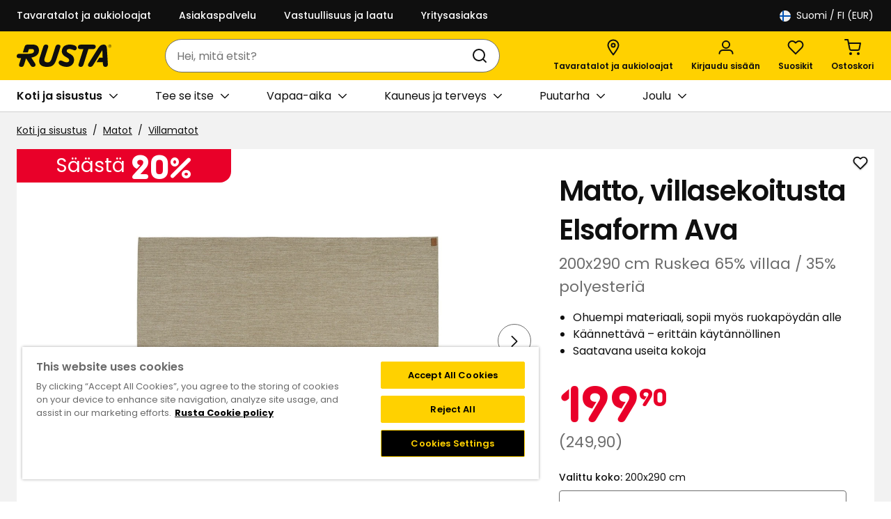

--- FILE ---
content_type: text/html; charset=utf-8
request_url: https://www.rusta.com/fi-fi/koti-ja-sisustus/matot/villamatot/matto-villasekoitusta-elsaform-ava-200x290-cm-ruskea-65-villaa--35-polyesteria
body_size: 31704
content:

<!DOCTYPE html>
<html lang="fi">
<head>
    <meta charset="utf-8" />
    <meta name="viewport" content="width=device-width, initial-scale=1.0">

        <script type="text/javascript">
            !function (a, b, c, d, e, f, g, h) {
            a.RaygunObject = e, a[e] = a[e] || function () {
                (a[e].o = a[e].o || []).push(arguments)
            }, f = b.createElement(c), g = b.getElementsByTagName(c)[0],
                f.async = 1, f.src = d, g.parentNode.insertBefore(f, g), h = a.onerror, a.onerror = function (b, c, d, f, g) {
                    h && h(b, c, d, f, g), g || (g = new Error(b)), a[e].q = a[e].q || [], a[e].q.push({
                        e: g
                    })
                }
            }(window, document, "script", "//cdn.raygun.io/raygun4js/raygun.min.js", "rg4js");
        </script>
        <script type="text/javascript">
    rg4js('apiKey', 'PawuWLHhp7Skr9QYA');
    rg4js('enableCrashReporting', true);
    rg4js('setVersion', '13.0.28');
    rg4js('options', {
        ignore3rdPartyErrors: true,
        ignoreAjaxError: true,
        ignoreAjaxAbort: true
    });
        </script>

    <link rel="icon" href="/favicon.ico" sizes="any">
    <link rel="icon" href="/icon.svg" type="image/svg+xml">
    <link rel="apple-touch-icon" href="/apple-touch-icon.png">
    <link rel="manifest" href="/manifest">

    <title>Matto, villasekoitusta Elsaform Ava | Rusta.com</title><link rel="stylesheet" type="text/css" href="/assets/browser.bundle.3e9feaab378b57723749.css" />
<meta name="description" content="Elsaform Ava on litteäksi kudottu villasekoitematto, johon on haettu inspiraatiota pohjoismaisesta luonnosta. Matto sopii hyvin makuuhuoneeseen tai olohuoneeseen, mutta myös ruokailutilaan ruokapöydän alle, koska se on ohuempi, eikä siinä ole nukkaa. Elsaform Ava on myös käännettävä, mikä on tietenkin käytännöllistä. Matto on käsinkudottu, joten..." data-dynamic="1" />
<meta property="og:url" content="https://www.rusta.com/fi-fi/koti-ja-sisustus/matot/villamatot/matto-villasekoitusta-elsaform-ava-200x290-cm-ruskea-65-villaa--35-polyesteria" data-dynamic="1" />
<meta property="og:type" content="website" data-dynamic="1" />
<meta property="og:title" content="Matto, villasekoitusta Elsaform Ava" data-dynamic="1" />
<meta property="og:description" content="Elsaform Ava on litteäksi kudottu villasekoitematto, johon on haettu inspiraatiota pohjoismaisesta luonnosta. Matto sopii hyvin makuuhuoneeseen tai olohuoneeseen, mutta myös ruokailutilaan ruokapöydän alle, koska se on ohuempi, eikä siinä ole nukkaa. Elsaform Ava on myös käännettävä, mikä on tietenkin käytännöllistä. Matto on käsinkudottu, joten..." data-dynamic="1" />
<meta property="product:condition" content="new" data-dynamic="1" />
<meta property="product:retailer_item_id" content="459012430201" data-dynamic="1" />
<meta property="product:availability" content="in stock" data-dynamic="1" />
<meta property="product:price:amount" content="199.9" data-dynamic="1" />
<meta property="product:price:currency" content="EUR" data-dynamic="1" />
<meta property="og:image" content="https://www.rusta.com/cdn-cgi/image/width=1000,format=jpeg/globalassets/productimages/459012430201-61-p.jpg?ref=F7B054C130" data-dynamic="1" />

                <script>
                if (!('Promise' in window && Promise.prototype.finally)) {
                    document.write('<' + 'script src="/assets/polyfills.bundle.594588914c1506568037.js" onerror="window.rg4js&&window.rg4js(\'send\', new Error(\'Failed to load: /assets/polyfills.bundle.594588914c1506568037.js\'))"></' + 'script>');
                }
                </script>
                <script>
                window.scopeReady = new Promise(function (res, rej) { window.resolveScopeReady = res; window.rejectScopeReady = rej; });
                </script>
            <link rel="canonical" href="https://www.rusta.com/fi-fi/koti-ja-sisustus/matot/villamatot/matto-villasekoitusta-elsaform-ava-200x290-cm-ruskea-65-villaa--35-polyesteria" id="link-canonical" />
<script src="/assets/browser.bundle.e4575957031db82fa242.js" async></script>
<script src="/assets/vendor.chunk.84bc86106a7350bd8429.js" async></script>
<link rel="stylesheet" type="text/css" href="/assets/browser.bundle.3e9feaab378b57723749.css" />
<link rel="preload" href="/assets/Poppins-Bold.1b59ba19189271083ed3d4f6f315979a.woff2" as="font" crossorigin="anonymous" />
<link rel="preload" href="/assets/Poppins-Medium.a09f2fccfee35b7247b08a1a266f0328.woff2" as="font" crossorigin="anonymous" />
<link rel="preload" href="/assets/Poppins-Regular.9212f6f9860f9fc6c69b02fedf6db8c3.woff2" as="font" crossorigin="anonymous" />
<link rel="preload" href="/assets/Poppins-SemiBold.72993dddf88a63e8f226656f7de88e57.woff2" as="font" crossorigin="anonymous" />
<link rel="preload" href="/assets/RustaPrisTypo-Regular.5746bfb20eb248277ec82475ec4a245e.woff2" as="font" crossorigin="anonymous" />


    <style data-glitz>.a{background-color:#F2F2F2}.b{flex-direction:column;-webkit-box-orient:vertical;-webkit-box-direction:normal}.c{display:-webkit-box;display:-moz-box;display:-ms-flexbox;display:-webkit-flex;display:flex}.d{min-height:100svh}.e{pointer-events:none}.f{position:absolute}.g{opacity:0}.h{width:0}.i{height:0}.j{background-color:#0F0F0F}.m{transform:translate(0, -100%)}.n{color:#FFFFFF}.o{left:16px}.p{top:0}.a9{cursor:pointer}.aa{text-align:inherit}.ab{text-decoration:none}.ac{-webkit-user-select:none;-moz-user-select:none;-ms-user-select:none;user-select:none}.ae{padding-bottom:0}.af{padding-top:0}.ag{padding-right:0}.ah{padding-left:0}.ai{border-bottom-width:0}.aj{border-top-width:0}.ak{border-right-width:0}.al{border-left-width:0}.am{font-weight:inherit}.an{font-variant:inherit}.ao{font-style:inherit}.ap{font-size:inherit}.aq{font-family:inherit}.ar{outline-offset:2px}.as{outline-color:#0F0F0F}.at{height:45px}.au{justify-content:space-between;-webkit-box-pack:justify}.av{flex-direction:row;-webkit-box-orient:horizontal;-webkit-box-direction:normal}.aw{align-items:center;-webkit-box-align:center}.ax{width:1280px}.ay{max-width:calc(100vw - 48px)}.az{margin-right:auto}.b0{margin-left:auto}.b1{flex-basis:100%}.b2{margin-right:40px}.b3{font-weight:500}.b4{font-size:0.875rem}.b9{text-decoration:inherit}.ba{justify-content:flex-end;-webkit-box-pack:end}.bb{flex-grow:0;-webkit-box-flex:0}.bc{flex-shrink:1}.bd{flex-basis:50%}.bg{font-weight:normal}.bh{font-size:1rem}.bi{color:#000000}.bj{white-space:nowrap}.bk{height:40px}.bl{line-height:1.5}.bm{justify-content:center;-webkit-box-pack:center}.bn{display:-webkit-inline-box;display:-moz-inline-box;display:-ms-inline-flexbox;display:-webkit-inline-flex;display:inline-flex}.bo{transition-timing-function:ease-out}.bp{transition-duration:200ms}.bq{transition-property:color, background-color, border-color;-webkit-transition-property:color, background-color, border-color;-moz-transition-property:color, background-color, border-color}.br{text-transform:inherit}.bs{border-radius:4px}.bz{border-bottom-style:solid}.c0{border-bottom-color:transparent}.c1{border-bottom-width:1px}.c2{border-top-style:solid}.c3{border-top-color:transparent}.c4{border-top-width:1px}.c5{border-right-style:solid}.c6{border-right-color:transparent}.c7{border-right-width:1px}.c8{border-left-style:solid}.c9{border-left-color:transparent}.ca{border-left-width:1px}.cb{background-color:transparent}.cc{flex-shrink:0}.cd{height:16px}.ce{width:16px}.cf{margin-right:8px}.cg{margin-bottom:auto}.ch{margin-top:auto}.ci{display:inline-block}.cj{font-size:1.5em}.ck{margin-right:4px}.cl{text-transform:capitalize}.cm{z-index:3}.cn{position:-webkit-sticky;position:sticky}.co{position:relative}.cp{text-align:center}.cq{border-bottom-style:none}.cr{border-top-style:none}.cs{border-right-style:none}.ct{border-left-style:none}.cu{background-color:#af0505}.cv{border-bottom-width:2px}.cw{border-bottom-color:#E9E9E9}.cx{border-top-width:2px}.cy{border-top-color:#E9E9E9}.cz{border-right-width:2px}.d0{border-right-color:#E9E9E9}.d1{border-left-width:2px}.d2{border-left-color:#E9E9E9}.d3{padding-bottom:8px}.d4{padding-top:8px}.d5{padding-right:16px}.d6{padding-left:16px}.d7{color:#0F0F0F}.d8{background-color:#FFD100}.d9{align-items:flex-start;-webkit-box-align:start}.da{flex-basis:auto}.db{flex-grow:1;-webkit-box-flex:1}.dc{height:70px}.dd{width:100%}.de{justify-content:flex-start;-webkit-box-pack:start}.df{display:block}.dg{margin-right:32px}.dh{margin-left:48px}.di{height:100%}.dj{max-width:465px}.dk{margin-left:-16px}.dl{max-width:540px}.dm{bottom:-24px}.dn{left:0}.do{right:0}.dp{transition-property:border-radius;-webkit-transition-property:border-radius;-moz-transition-property:border-radius}.dq{border-bottom-color:#6D6D6D}.dr{border-top-color:#6D6D6D}.ds{border-right-color:#6D6D6D}.dt{border-left-color:#6D6D6D}.du{background-color:#FFFFFF}.dv{border-top-right-radius:24px}.dw{border-top-left-radius:24px}.dx{border-bottom-right-radius:24px}.dy{border-bottom-left-radius:24px}.dz{height:48px}.e0{overflow:hidden}.e1{clip:rect(0 0 0 0)}.e2{-webkit-clip-path:inset(100%);clip-path:inset(100%)}.e3{margin-bottom:-1px}.e4{margin-top:-1px}.e5{margin-right:-1px}.e6{margin-left:-1px}.e7{height:1px}.e8{width:1px}.e9{padding-left:8px}.ea{margin-left:8px}.eb{cursor:-webkit-text;cursor:text}.ed{color:inherit}.ee{transition-property:color;-webkit-transition-property:color;-moz-transition-property:color}.ef{background-color:transparent;background-color:initial}.eg{height:1em}.eh{width:1em}.el{min-width:48px}.ep{font-weight:600}.eq{font-size:0.75rem}.er{margin-top:6px}.es{padding-right:4px}.et{padding-left:4px}.eu{transform:scale(0)}.ev{border-radius:50%}.ew{right:calc(50% - 25px)}.ex{min-width:21px}.ey{height:21px}.ez{transition-property:transform;-webkit-transition-property:transform;-moz-transition-property:transform}.f0{border-bottom-color:#D1D1D1}.f1{height:46px}.f2{overflow-x:auto}.f6{margin-left:32px}.f8{transition-property:border-color;-webkit-transition-property:border-color;-moz-transition-property:border-color}.f9{margin-left:4px}.fa{width:24px}.fb{transform:rotate(90deg)}.fc{max-width:100%}.fd{flex-wrap:wrap;-webkit-box-lines:multiple}.fe{color:#757575}.ff{padding-top:16px}.fi{list-style:none}.fj{margin-bottom:0}.fk{margin-top:0}.fl{margin-right:0}.fm{margin-left:0}.fp{margin-bottom:8px}.ft{text-decoration:underline}.fu{color:#6D6D6D}.fv{margin-bottom:24px}.fw{width:calc(60% - (0px * 0.6))}.fx{padding-left:40px}.fy{padding-bottom:32px}.fz{padding-top:48px}.g0{background-color:#e90029}.g1{border-bottom-right-radius:16px}.g2{width:308px}.g3{font-size:1.75rem}.g4{padding-right:8px}.g5{line-height:1.2}.g6{font-size:3rem}.g7{font-family:RustaPris}.g8{margin-bottom:32px}.g9{z-index:1}.ga{width:48px}.gb{height:24px}.gc{padding-bottom:2px}.gd{padding-top:2px}.ge{padding-right:2px}.gf{padding-left:2px}.gg{margin-left:-0px}.gh{touch-action:pan-y pinch-zoom}.gi{backface-visibility:hidden}.gj{min-width:0}.gk{flex-basis:calc(100% - 0px)}.gl{display:contents}.gm{object-fit:contain}.gn{height:450px}.go{width:450px}.gp{opacity:1}.gq{transition-timing-function:ease-in}.gr{transition-duration:300ms}.gs{transition-property:opacity;-webkit-transition-property:opacity;-moz-transition-property:opacity}.gt{margin-bottom:-2px}.gu{margin-top:-2px}.gv{margin-right:-2px}.gw{margin-left:-2px}.gx{padding-top:32px}.gy{padding-left:1px}.gz{padding-right:17px}.h0{padding-top:1px}.h1{flex-basis:98px}.hl{outline-offset:-3px}.hm{touch-action:manipulation}.hn{aspect-ratio:1/1}.ho{height:unset}.ht{margin-top:24px}.i0{line-height:140%}.i1{letter-spacing:-1px}.i2{font-size:1.25rem}.i3{height:56px}.i4{transform:scaleY(-1)}.i5{font-size:1.125rem}.i6{background-color:inherit}.i7{will-change:max-height}.i8{transition-duration:1000ms}.i9{transition-property:max-height;-webkit-transition-property:max-height;-moz-transition-property:max-height}.ia{transform:scaleY(1)}.ib{width:calc(40% - (0px * 0.4))}.ic{padding-right:40px}.id{width:40px}.ie{min-width:unset}.if{transform:scale(1)}.ig{transition-property:opacity, transform;-webkit-transition-property:opacity, transform;-moz-transition-property:opacity, transform}.ih{text-overflow:ellipsis}.ii{fill:#FFFFFF}.ij{padding-bottom:1px}.ik{padding-right:1px}.il{-webkit-filter:drop-shadow(0 1px 1px rgba(0, 0, 0, 0.25));filter:drop-shadow(0 1px 1px rgba(0, 0, 0, 0.25))}.im{font-size:2.5rem}.ip{margin-bottom:4px}.iq{word-break:break-word}.ir{font-size:1.375rem}.is{margin-bottom:16px}.it{margin-top:16px}.iu{padding-left:20px}.iv{line-height:normal}.iw{font-size:4.5rem}.ix{color:#e90029}.iy{line-height:2}.iz{vertical-align:top}.j0{font-size:50%}.j1{font-family:Poppins,Verdana,sans-serif}.j2{margin-top:8px}.j3{border-bottom-width:thin}.j4{border-top-width:thin}.j5{border-right-width:thin}.j6{border-left-width:thin}.jb{-webkit-appearance:none;-moz-appearance:none;appearance:none}.jc{right:16px}.jd{margin-right:16px}.je{margin-left:16px}.jf{width:32px}.jg{-moz-appearance:textfield}.jj{padding-bottom:12px}.jk{padding-top:12px}.jt{border-bottom-color:#00882F}.ju{border-top-color:#00882F}.jv{border-right-color:#00882F}.jw{border-left-color:#00882F}.jx{background-color:#00882F}.jy{font-size:20px}.jz{gap:8px}.k0{padding-bottom:16px}.k1{padding-right:24px}.k2{padding-left:24px}.k4{margin-bottom:12px}.k5{align-self:flex-start}.k6{width:20px}.ka{overflow-wrap:break-word}.kb{flex-basis:0}.kc{white-space:normal}.kd{padding-bottom:24px}.ke{padding-top:24px}.kf{align-items:flex-end;-webkit-box-align:end}.kg{display:none}.kh{bottom:16px}.kn{border-bottom-color:#0F0F0F}.ko{border-top-color:#0F0F0F}.kp{border-right-color:#0F0F0F}.kq{border-left-color:#0F0F0F}.ks{margin-top:-16px}.kt{flex-wrap:nowrap;-webkit-box-lines:nowrap}.ku{flex-basis:calc(50% - 16px)}.kw{object-fit:cover}.ky{border-radius:100%}.kz{width:56px}.l0{font-size:2rem}.l1{background-color:#f4f4f4}.l3{aspect-ratio:667 / 1000}.l4{height:50px}.l5{max-width:841px}.l7{margin-right:24px}.l8{letter-spacing:0}.l9{z-index:6}.la{transform:translateX(-50%)}.lb{bottom:0}.lc{left:50%}.ld{position:fixed}.k:focus{z-index:5}.l:focus{transform:translate(0, 0)}.ec:focus{outline-width:0}.q:focus-visible{pointer-events:auto}.r:focus-visible{opacity:1}.s:focus-visible{border-bottom-width:2px}.t:focus-visible{border-bottom-style:solid}.u:focus-visible{border-bottom-color:#FFFFFF}.v:focus-visible{border-top-width:2px}.w:focus-visible{border-top-style:solid}.x:focus-visible{border-top-color:#FFFFFF}.y:focus-visible{border-right-width:2px}.z:focus-visible{border-right-style:solid}.a0:focus-visible{border-right-color:#FFFFFF}.a1:focus-visible{border-left-width:2px}.a2:focus-visible{border-left-style:solid}.a3:focus-visible{border-left-color:#FFFFFF}.a4:focus-visible{box-shadow:0 0 0 1px inset #0F0F0F}.a5:focus-visible{outline-offset:0}.a6:focus-visible{outline-style:solid}.a7:focus-visible{outline-color:#0F0F0F}.a8:focus-visible{outline-width:4px}.b5:active{text-decoration:inherit}.b6:active{color:inherit}.fq:active{text-decoration:underline}.fr:active{color:#0F0F0F}.jl:active{color:#FFFFFF}.b7:hover{text-decoration:inherit}.b8:hover{color:inherit}.em:hover{text-decoration:none}.f7:hover{text-decoration:underline}.fs:hover{color:#0F0F0F}.jm:hover{color:#FFFFFF}.kx:hover{background-color:#454545}.f3::after{border-bottom-width:0}.f5:first-child{margin-left:0}.hu:first-child{border-top-color:#D1D1D1}.hv:first-child{border-top-width:1px}.hw:first-child{border-top-style:solid}.fg:empty:before{white-space:pre}.fh:empty:before{content:" "}.fn:after{white-space:pre}.fo:after{content:"  /  "}.h2:after{border-bottom-style:solid}.h3:after{border-bottom-color:#0F0F0F}.h4:after{border-bottom-width:1px}.h5:after{border-top-style:solid}.h6:after{border-top-color:#0F0F0F}.h7:after{border-top-width:1px}.h8:after{border-right-style:solid}.h9:after{border-right-color:#0F0F0F}.ha:after{border-right-width:1px}.hb:after{border-left-style:solid}.hc:after{border-left-color:#0F0F0F}.hd:after{border-left-width:1px}.he:after{bottom:0}.hf:after{right:0}.hg:after{left:0}.hh:after{top:0}.hi:after{position:absolute}.hj:after{pointer-events:none}.hk:after{content:""}.hp:after{border-bottom-color:#D1D1D1}.hq:after{border-top-color:#D1D1D1}.hr:after{border-right-color:#D1D1D1}.hs:after{border-left-color:#D1D1D1}.hx:not(first-child){border-bottom-color:#D1D1D1}.hy:not(first-child){border-bottom-width:1px}.hz:not(first-child){border-bottom-style:solid}.jh::-webkit-inner-spin-button{-webkit-appearance:none}.ji::-webkit-outer-spin-button{-webkit-appearance:none}.k3:last-child{margin-bottom:0}.l6:last-child{margin-right:0}.k7:before{padding-top:100%}.k8:before{float:left}.k9:before{content:""}.kv:not(:empty){margin-top:16px}.l2:not(:first-child){margin-left:16px}</style><style data-glitz media="(hover: hover)">.bt:hover{border-bottom-color:transparent}.bu:hover{border-top-color:transparent}.bv:hover{border-right-color:transparent}.bw:hover{border-left-color:transparent}.bx:hover{background-color:transparent}.by:hover{color:inherit}.j7:hover{border-bottom-color:#0F0F0F}.j8:hover{border-top-color:#0F0F0F}.j9:hover{border-right-color:#0F0F0F}.ja:hover{border-left-color:#0F0F0F}.jn:hover{border-bottom-color:#056627}.jo:hover{border-top-color:#056627}.jp:hover{border-right-color:#056627}.jq:hover{border-left-color:#056627}.jr:hover{background-color:#056627}.js:hover{color:#FFFFFF}.ki:hover{border-bottom-color:#454545}.kj:hover{border-top-color:#454545}.kk:hover{border-right-color:#454545}.kl:hover{border-left-color:#454545}.km:hover{background-color:#454545}</style><style data-glitz media="(min-width: 1024px)">.be{color:#FFFFFF}.bf{font-size:0.875rem}.ej{flex-direction:column;-webkit-box-orient:vertical;-webkit-box-direction:normal}.ek{margin-right:24px}.en{flex-shrink:0}.eo{flex-grow:1;-webkit-box-flex:1}.in{margin-bottom:4px}.io{margin-top:0}.kr{margin-bottom:16px}.ei:last-child{margin-right:0}</style><style data-glitz media="(min-width: 1280px)">.f4{margin-left:48px}</style>
<!-- Google Tag Manager -->
<script>(function(w,d,s,l,i){w[l]=w[l]||[];w[l].push({'gtm.start':
new Date().getTime(),event:'gtm.js'});var f=d.getElementsByTagName(s)[0],
j=d.createElement(s),dl=l!='dataLayer'?'&l='+l:'';j.async=true;j.src=
'https://www.googletagmanager.com/gtm.js?id='+i+dl;f.parentNode.insertBefore(j,f);
})(window,document,'script','dataLayer','GTM-W8FK7HMK');</script>
<!-- End Google Tag Manager -->

<meta name="google-site-verification" content="google45131b704b76a8c7.html" /></head>
<body>


    <div id="container"><div class="a b c d"><div id="focusreset" role="heading" tabindex="-1" class="e f g h i"></div><button type="button" class="j k l m n o p f q r e g s t u v w x y z a0 a1 a2 a3 a4 a5 a6 a7 a8 a9 aa ab ac ae af ag ah ai aj ak al am an ao ap aq">Siirry sisältöön</button><div class="ar as n j"><div class="ag ah at au av aw c ax ay az b0"><div class="b1 aw c"><a class="n b2 b3 b4 c s t u v w x y z a0 a1 a2 a3 a4 a5 a6 a7 a8 b5 b6 b7 b8 b9" data-scope-link="true" href="/fi-fi/tavaratalot">Tavaratalot ja aukioloajat</a><a class="n b2 b3 b4 c s t u v w x y z a0 a1 a2 a3 a4 a5 a6 a7 a8 b5 b6 b7 b8 b9" data-scope-link="true" href="/fi-fi/info/asiakaspalvelu">Asiakaspalvelu</a><a class="n b2 b3 b4 c s t u v w x y z a0 a1 a2 a3 a4 a5 a6 a7 a8 b5 b6 b7 b8 b9" data-scope-link="true" href="/fi-fi/vastuullisuus-ja-laatu">Vastuullisuus ja laatu</a><a class="n b2 b3 b4 c s t u v w x y z a0 a1 a2 a3 a4 a5 a6 a7 a8 b5 b6 b7 b8 b9" data-scope-link="true" href="/fi-fi/info/asiakaspalvelu/yritysasiakas">Yritysasiakas</a></div><nav aria-label="Maavalitsin" class="ba bb bc bd c"><button aria-expanded="false" type="button" class="be bf bg bh bi bj ae af ag ah bk bl bm aw bn bo bp bq br bs b6 b8 bt bu bv bw bx by bz c0 c1 c2 c3 c4 c5 c6 c7 c8 c9 ca cb s t u v w x y z a0 a1 a2 a3 a4 a5 a6 a7 a8 a9 aa ab ac an ao aq"><svg width="1em" height="1em" class="cc a9 cd ce cf cg ch ci cj" fill="none" viewBox="0 0 16 16"><g clip-path="url(#a)"><path fill="#F0F0F0" d="M8 16A8 8 0 108 0a8 8 0 000 16z"></path><path fill="#0052B4" d="M16 7H6V0L4 1v6H0a8 8 0 000 2h4v6l2 1V9h10a8 8 0 000-2z"></path></g><defs><clipPath id="a"><path fill="#fff" d="M0 0h16v16H0z"></path></clipPath></defs></svg><span class="ck cl">Suomi</span>/ FI (EUR)</button></nav></div></div><header class="cm p cn"><div class=""></div><div delay="0" class="cm co"><div><noscript class="cp cq cr cs ct cu n cv cw cx cy cz d0 d1 d2 d3 d4 d5 d6">Selaimessasi ei ole aktivoitu JavaScriptiä, jota tarvitaan tämän sivuston käyttöön</noscript><div class="d7 d8"><div class="d9 b c co ax ay az b0"><div class="da cc db dc dd au av aw c"><div class="de c"><a aria-label="Siirry kotisivulle" class="as" data-scope-link="true" href="/fi-fi"><svg height="32" class="d7 df" fill="none" viewBox="0 0 102 24"><path fill="currentColor" d="M5.11 24c1.748 0 2.353-.843 3.059-3.094l1.916-6.118 5.041 7.799c.704 1.076 1.379 1.407 2.656 1.407 2.117 0 3.261-1.781 1.916-3.866L15.76 14.01c6.796-1.336 8.209-4.725 8.209-7.96 0-3.799-2.219-6.05-6.69-6.05h-5.345C9.916 0 9.076.705 8.537 2.393L6.621 8.404h5.38l1.142-3.563h3.362c1.345 0 2.117.704 2.117 1.849 0 2.32-1.916 3.193-6.253 3.193H3.496c-2.018 0-3.496.471-3.496 2.79 0 1.346 1.21 1.95 2.79 1.95h1.915l-1.983 6.253c-.637 2.054.203 3.125 2.387 3.125zM99.935 1.58V.976h.471a.266.266 0 01.269.268c0 .235-.101.336-.269.336h-.471zm-.2.942h.201v-.704h.472l.268.704h.303l-.336-.74a.61.61 0 00.302-.538c0-.37-.269-.503-.571-.503h-.639v1.78zm.538.503c-.774 0-1.345-.571-1.345-1.407a1.288 1.288 0 011.345-1.344 1.332 1.332 0 011.378 1.344c-.003.836-.54 1.409-1.38 1.409l.002-.002zm0 .269c.941 0 1.647-.704 1.647-1.681a1.63 1.63 0 00-3.26 0c-.002.976.702 1.682 1.611 1.682l.002-.001zM79.33 24c1.749 0 2.487-1.043 3.699-3.026l9.243-15.058.303 8.203H89.01l-2.954 4.84h6.723l.101 1.781c.141 2.117.704 3.261 2.824 3.261 2.05 0 2.588-1.478 2.487-3.26l-.98-16.002C96.979.774 95.499 0 93.517 0c-2.724 0-4.403 1.682-6.42 4.909L77.582 20c-1.277 2.051-1.009 4 1.748 4zm-10.353 0c1.748 0 2.487-.844 3.193-3.095l5.076-15.997h5.047c1.78 0 2.857-1.143 2.857-2.756C85.146.704 84.103.068 82.557.068H69.011c-1.849 0-3.06 1.009-3.06 2.69 0 1.345.908 2.15 2.79 2.15h3.06l-4.982 15.63c-.665 2.085-.027 3.463 2.158 3.463zm-15.193 0c4.807 0 8.068-3.227 8.068-7.698 0-2.79-1.715-4.874-4.202-6.219C54.825 8.571 53.877 8 53.877 6.689c0-1.176 1.11-1.984 2.857-1.984 2.117 0 4.47 1.244 5.278 1.407.166.039.334.061.504.067 1.244 0 2.218-1.142 2.218-2.487C64.741.908 60.208.001 57.145.001c-5.075 0-8.202 2.353-8.537 7.025-.203 2.822 1.948 4.942 4.099 6.084 2.05 1.11 3.866 2.25 3.866 3.73 0 1.345-.975 2.251-2.623 2.251-2.924 0-4.671-2.017-6.689-2.017-1.11 0-2.117 1.176-2.117 2.42 0 .604.235 1.277.874 1.915 1.512 1.521 4.975 2.592 7.765 2.592h.001zm-21.109 0c6.59 0 8.37-2.756 10.589-9.58l3.698-11.362C47.564 1.21 46.758 0 44.573 0c-1.748 0-2.353.773-3.06 3.026l-3.563 11.16c-1.344 4.168-2.79 5.244-5.345 4.942-2.823-.336-3.295-1.984-2.353-4.942L33.815 3.06C34.42 1.177 33.62 0 31.429 0c-1.747 0-2.318.774-3.058 3.027L24.808 14.05C22.69 20.64 25.884 24 32.674 24h.001z"></path></svg></a></div><div class="dg dh bc db di aw c"><div class="az b0 dj dd"><div delay="0" class="db bc dk co"><div><form action="/fi-fi/etsi" role="search" class="dl co"><div class="cm dm dn do f bo bp dp bz c1 dq c2 c4 dr c5 c7 ds c8 ca dt du aw c dv dw dx dy dz"><label id="search-input-label" for="quicksearch-input" class="e0 e1 e2 ai aj ak al ae af ag ah e3 e4 e5 e6 e7 e8 f">Haku</label><input type="search" id="quicksearch-input" aria-haspopup="listbox" aria-owns="suggestions" role="combobox" aria-expanded="false" aria-autocomplete="list" name="q" autoComplete="off" value="" placeholder="Hei, mitä etsit?" class="e9 ea cb bh d3 d4 d5 bk bl eb ec ed ai aj ak al dd bo bp ee"/><button aria-label="Haku" type="submit" class="e9 bh d3 d4 d5 bk bl s t u v w x y z a0 a1 a2 a3 a4 a5 a6 a7 a8 a9 ef aa ab ed ac ai aj ak al am an ao aq"><svg width="1em" height="1em" class="df cj eg eh" fill="none" viewBox="0 0 24 24"><path stroke="currentColor" stroke-linecap="round" stroke-linejoin="round" stroke-width="2" d="M11 19a8 8 0 100-16 8 8 0 000 16zm10 2l-4-4"></path></svg></button></div></form></div></div></div></div><nav aria-label="Pikanäppäimet" class="ba c bb bc"><a aria-label="Tavaratalot ja aukioloajat" class="ei ej ek ae af ag ah b co el bh dz bl bm aw bn bo bp bq b3 br bs b6 b8 bt bu bv bw bx by bz c0 c1 c2 c3 c4 c5 c6 c7 c8 c9 ca ed cb s t u v w x y z a0 a1 a2 a3 a4 a5 a6 a7 a8 em b5 b9" data-scope-link="true" href="/fi-fi/tavaratalot"><svg width="1em" height="1em" class="en eo cj eg eh bn" fill="none" viewBox="0 0 18 24"><g stroke-width="2"><path stroke="currentColor" stroke-linejoin="round" d="M16.5 8.91C16.5 13.003 9 22.5 9 22.5S1.5 13.003 1.5 8.91C1.5 4.818 4.858 1.5 9 1.5c4.142 0 7.5 3.318 7.5 7.41z"></path><circle cx="9" cy="9" r="2.5" stroke="#0F0F0F"></circle></g></svg><span class="db ep eq er">Tavaratalot ja aukioloajat</span></a><button aria-expanded="false" aria-label="Kirjaudu sisään" data-test-id="open-login-button" type="button" class="ei ej ek ae af ag ah b co el bh dz bl bm aw bn bo bp bq b3 br bs b6 b8 bt bu bv bw bx by bz c0 c1 c2 c3 c4 c5 c6 c7 c8 c9 ca ed cb s t u v w x y z a0 a1 a2 a3 a4 a5 a6 a7 a8 a9 aa ab ac an ao aq"><svg width="1em" height="1em" class="en eo cj eg eh bn" fill="none" viewBox="0 0 24 24"><path stroke="currentColor" stroke-linecap="round" stroke-linejoin="round" stroke-width="2" d="M12 13a5 5 0 100-10 5 5 0 000 10zm9.5 8v-.3c0-1.3-.5-2.5-1.4-3.3a4.8 4.8 0 00-3.4-1.4H7.3c-1.3 0-2.5.5-3.4 1.4-.9.8-1.4 2-1.4 3.3v.3"></path></svg><span class="db ep eq er">Kirjaudu sisään</span></button><button aria-expanded="false" aria-haspopup="dialog" type="button" class="ei ej ek ae af ag ah b co el bh dz bl bm aw bn bo bp bq b3 br bs b6 b8 bt bu bv bw bx by bz c0 c1 c2 c3 c4 c5 c6 c7 c8 c9 ca ed cb s t u v w x y z a0 a1 a2 a3 a4 a5 a6 a7 a8 a9 aa ab ac an ao aq"><svg width="1em" height="1em" class="en eo cj eg eh bn" fill="none" viewBox="0 0 24 24"><path stroke="currentColor" stroke-linecap="round" stroke-linejoin="round" stroke-width="2" d="M20.8 4.6a5.5 5.5 0 00-7.7 0l-1.1 1-1-1a5.5 5.5 0 10-7.8 7.8l1 1 7.8 7.8 7.8-7.7 1-1.1a5.5 5.5 0 000-7.8z"></path></svg><span class="db ep eq er">Suosikit</span><span class="es et eu ev cp b3 bh ew ex ey bm aw c f bo bp ez ar as d7 du">0</span></button><button title="Empty cart" aria-expanded="false" aria-haspopup="dialog" aria-label="Ostoskori Empty cart" data-test-id="minicart-button" type="button" class="ei ej ek ae af ag ah b co el bh dz bl bm aw bn bo bp bq b3 br bs b6 b8 bt bu bv bw bx by bz c0 c1 c2 c3 c4 c5 c6 c7 c8 c9 ca ed cb s t u v w x y z a0 a1 a2 a3 a4 a5 a6 a7 a8 a9 aa ab ac an ao aq"><svg width="1em" height="1em" class="en eo cj eg eh bn" fill="none" viewBox="0 0 24 24"><path stroke="currentColor" stroke-linecap="round" stroke-linejoin="round" stroke-width="2" d="M9 22a1 1 0 100-2 1 1 0 000 2zm11 0a1 1 0 100-2 1 1 0 000 2zM1 1h4l2.7 13.4a2 2 0 002 1.6h9.7a2 2 0 002-1.6L23 6H6"></path></svg><span class="db ep eq er">Ostoskori</span><span class="es et eu ev cp b3 bh ew ex ey bm aw c f bo bp ez ar as d7 du">0</span></button></nav></div></div><nav aria-label="Päävalikko" class="f0 c1 bz du f1"><div class="f2 di au ax ay az b0 df"><div class="di c"><a role="button" id="menu-fi-fi/koti-ja-sisustus" aria-haspopup="dialog" class="f3 ep f4 f5 f6 bj f7 co d3 d4 aw c bo bp f8 s t u v w x y z a0 a1 a2 a3 a4 a5 a6 a7 a8 b5 b6 b8 b9 ed" data-scope-link="true" href="/fi-fi/koti-ja-sisustus">Koti ja sisustus<svg width="1em" height="1em" class="f9 fa eq fb ed eg bn" fill="none" viewBox="0 0 10 18"><path stroke="currentColor" stroke-linecap="round" stroke-linejoin="round" stroke-width="2" d="M1 17l8-8-8-8"></path></svg></a><a role="button" id="menu-fi-fi/tee-se-itse" aria-haspopup="dialog" class="f4 f5 f6 bj f7 bg co d3 d4 aw c bo bp f8 s t u v w x y z a0 a1 a2 a3 a4 a5 a6 a7 a8 b5 b6 b8 b9 ed" data-scope-link="true" href="/fi-fi/tee-se-itse">Tee se itse<svg width="1em" height="1em" class="f9 fa eq fb ed eg bn" fill="none" viewBox="0 0 10 18"><path stroke="currentColor" stroke-linecap="round" stroke-linejoin="round" stroke-width="2" d="M1 17l8-8-8-8"></path></svg></a><a role="button" id="menu-fi-fi/vapaa-aika" aria-haspopup="dialog" class="f4 f5 f6 bj f7 bg co d3 d4 aw c bo bp f8 s t u v w x y z a0 a1 a2 a3 a4 a5 a6 a7 a8 b5 b6 b8 b9 ed" data-scope-link="true" href="/fi-fi/vapaa-aika">Vapaa-aika<svg width="1em" height="1em" class="f9 fa eq fb ed eg bn" fill="none" viewBox="0 0 10 18"><path stroke="currentColor" stroke-linecap="round" stroke-linejoin="round" stroke-width="2" d="M1 17l8-8-8-8"></path></svg></a><a role="button" id="menu-fi-fi/kauneus-ja-terveys" aria-haspopup="dialog" class="f4 f5 f6 bj f7 bg co d3 d4 aw c bo bp f8 s t u v w x y z a0 a1 a2 a3 a4 a5 a6 a7 a8 b5 b6 b8 b9 ed" data-scope-link="true" href="/fi-fi/kauneus-ja-terveys">Kauneus ja terveys<svg width="1em" height="1em" class="f9 fa eq fb ed eg bn" fill="none" viewBox="0 0 10 18"><path stroke="currentColor" stroke-linecap="round" stroke-linejoin="round" stroke-width="2" d="M1 17l8-8-8-8"></path></svg></a><a role="button" id="menu-fi-fi/puutarha" aria-haspopup="dialog" class="f4 f5 f6 bj f7 bg co d3 d4 aw c bo bp f8 s t u v w x y z a0 a1 a2 a3 a4 a5 a6 a7 a8 b5 b6 b8 b9 ed" data-scope-link="true" href="/fi-fi/puutarha">Puutarha<svg width="1em" height="1em" class="f9 fa eq fb ed eg bn" fill="none" viewBox="0 0 10 18"><path stroke="currentColor" stroke-linecap="round" stroke-linejoin="round" stroke-width="2" d="M1 17l8-8-8-8"></path></svg></a><a role="button" id="menu-fi-fi/joulu" aria-haspopup="dialog" class="f4 f5 f6 bj f7 bg co d3 d4 aw c bo bp f8 s t u v w x y z a0 a1 a2 a3 a4 a5 a6 a7 a8 b5 b6 b8 b9 ed" data-scope-link="true" href="/fi-fi/joulu">Joulu<svg width="1em" height="1em" class="f9 fa eq fb ed eg bn" fill="none" viewBox="0 0 10 18"><path stroke="currentColor" stroke-linecap="round" stroke-linejoin="round" stroke-width="2" d="M1 17l8-8-8-8"></path></svg></a></div></div></nav></div></div></div></header><div class="db c"><main class="dd fc az b0 df"><div class="PageBreadcrumbs ax ay az b0 df"><ul class="fd fe b4 d3 ff fg fh c fi ag ah fj fk fl fm"><li class="fn fo d7 cc fp ci"><a class="s t u v w x y z a0 a1 a2 a3 a4 a5 a6 a7 a8 fq fr f7 fs ft d7" data-scope-link="true" href="/fi-fi/koti-ja-sisustus">Koti ja sisustus</a></li><li class="fn fo d7 cc fp ci"><a class="s t u v w x y z a0 a1 a2 a3 a4 a5 a6 a7 a8 fq fr f7 fs ft d7" data-scope-link="true" href="/fi-fi/koti-ja-sisustus/matot">Matot</a></li><li class="ab fu fp ci"><a class="s t u v w x y z a0 a1 a2 a3 a4 a5 a6 a7 a8 fq fr f7 fs ft d7" data-scope-link="true" href="/fi-fi/koti-ja-sisustus/matot/villamatot">Villamatot</a></li></ul></div><div class="dd fc az b0 df"><div></div><div></div><div><div class="ax fc az b0 df"><div></div><div><div class="du au fv ax ay az b0 c"><div class="fw"><div class="fj fx fy ag fz co dd fc az b0 df"><p class="n g0 g1 dz g2 g3 dn p f bm aw c fj fk fl fm g4 e9">Säästä<!-- --> <span><span class="g5 g6 ea g7">20%</span></span></p><div class="g8 b c co"><button style="bottom:113px" aria-label="Avaa kuva suuremmassa kuvamuodossa" type="button" class="bm c g9 do f ga gb s t u v w x y z a0 a1 a2 a3 a4 a5 a6 a7 a8 a9 ef aa ab ed ac ae af ag ah ai aj ak al am an ao ap aq"><svg width="1em" height="1em" class="cj eg eh bn" viewBox="0 0 24 24" fill="none" stroke="currentColor" stroke-width="2" stroke-linecap="round" stroke-linejoin="round"><circle cx="11" cy="11" r="8"></circle><path d="M21 21l-4.35-4.35M11 8v6m-3-3h6"></path></svg></button><div class="dd co"><div class="gc gd ge gf da cc db e0"><div class="gg gh gi c"><div class="gj ah gk cc bb co"><picture class="gl"><source srcSet="https://www.rusta.com/cdn-cgi/image/quality=80,width=200,format=auto/globalassets/productimages/459012430201-61-p.jpg?ref=F7B054C130 300w, https://www.rusta.com/cdn-cgi/image/quality=80,width=488,format=auto/globalassets/productimages/459012430201-61-p.jpg?ref=F7B054C130 732w, https://www.rusta.com/cdn-cgi/image/quality=80,width=832,format=auto/globalassets/productimages/459012430201-61-p.jpg?ref=F7B054C130 1248w, https://www.rusta.com/cdn-cgi/image/quality=80,width=1264,format=auto/globalassets/productimages/459012430201-61-p.jpg?ref=F7B054C130 1896w, https://www.rusta.com/cdn-cgi/image/quality=80,width=1696,format=auto/globalassets/productimages/459012430201-61-p.jpg?ref=F7B054C130 2544w, https://www.rusta.com/cdn-cgi/image/quality=80,width=2560,format=auto/globalassets/productimages/459012430201-61-p.jpg?ref=F7B054C130 3840w" sizes="(max-width: 1280px) calc((100vw - 24px) * 0.6 - 24px),
    752px" media="(min-device-pixel-ratio: 3), (-webkit-min-device-pixel-ratio: 3), (min-resolution: 288dpi)"/><source srcSet="https://www.rusta.com/cdn-cgi/image/quality=80,width=200,format=auto/globalassets/productimages/459012430201-61-p.jpg?ref=F7B054C130 200w, https://www.rusta.com/cdn-cgi/image/quality=80,width=488,format=auto/globalassets/productimages/459012430201-61-p.jpg?ref=F7B054C130 488w, https://www.rusta.com/cdn-cgi/image/quality=80,width=832,format=auto/globalassets/productimages/459012430201-61-p.jpg?ref=F7B054C130 832w, https://www.rusta.com/cdn-cgi/image/quality=80,width=1264,format=auto/globalassets/productimages/459012430201-61-p.jpg?ref=F7B054C130 1264w, https://www.rusta.com/cdn-cgi/image/quality=80,width=1696,format=auto/globalassets/productimages/459012430201-61-p.jpg?ref=F7B054C130 1696w, https://www.rusta.com/cdn-cgi/image/quality=80,width=2560,format=auto/globalassets/productimages/459012430201-61-p.jpg?ref=F7B054C130 2560w" sizes="(max-width: 1280px) calc((100vw - 24px) * 0.6 - 24px),
    752px" media="(min-device-pixel-ratio: 2), (-webkit-min-device-pixel-ratio: 2), (min-resolution: 192dpi)"/><source srcSet="https://www.rusta.com/cdn-cgi/image/quality=90,width=100,format=auto/globalassets/productimages/459012430201-61-p.jpg?ref=F7B054C130 100w, https://www.rusta.com/cdn-cgi/image/quality=90,width=244,format=auto/globalassets/productimages/459012430201-61-p.jpg?ref=F7B054C130 244w, https://www.rusta.com/cdn-cgi/image/quality=90,width=416,format=auto/globalassets/productimages/459012430201-61-p.jpg?ref=F7B054C130 416w, https://www.rusta.com/cdn-cgi/image/quality=90,width=632,format=auto/globalassets/productimages/459012430201-61-p.jpg?ref=F7B054C130 632w, https://www.rusta.com/cdn-cgi/image/quality=90,width=848,format=auto/globalassets/productimages/459012430201-61-p.jpg?ref=F7B054C130 848w, https://www.rusta.com/cdn-cgi/image/quality=90,width=1280,format=auto/globalassets/productimages/459012430201-61-p.jpg?ref=F7B054C130 1280w, https://www.rusta.com/cdn-cgi/image/quality=90,width=1920,format=auto/globalassets/productimages/459012430201-61-p.jpg?ref=F7B054C130 1920w" sizes="(max-width: 1280px) calc((100vw - 24px) * 0.6 - 24px),
    752px"/><img loading="eager" src="https://www.rusta.com/cdn-cgi/image/width=1280,format=auto/globalassets/productimages/459012430201-61-p.jpg?ref=F7B054C130" width="1000" height="709" alt="Suorakulmainen ruskea käsin kudottu matto ilman kuvioita." class="az b0 df gm gn go gp gq gr gs fc"/></picture></div><div class="gj ah gk cc bb co"><picture class="gl"><source srcSet="https://www.rusta.com/cdn-cgi/image/quality=80,width=200,format=auto/globalassets/productimages/459012430201-52-d.jpg?ref=0393AC785E 300w, https://www.rusta.com/cdn-cgi/image/quality=80,width=488,format=auto/globalassets/productimages/459012430201-52-d.jpg?ref=0393AC785E 732w, https://www.rusta.com/cdn-cgi/image/quality=80,width=832,format=auto/globalassets/productimages/459012430201-52-d.jpg?ref=0393AC785E 1248w, https://www.rusta.com/cdn-cgi/image/quality=80,width=1264,format=auto/globalassets/productimages/459012430201-52-d.jpg?ref=0393AC785E 1896w, https://www.rusta.com/cdn-cgi/image/quality=80,width=1696,format=auto/globalassets/productimages/459012430201-52-d.jpg?ref=0393AC785E 2544w, https://www.rusta.com/cdn-cgi/image/quality=80,width=2560,format=auto/globalassets/productimages/459012430201-52-d.jpg?ref=0393AC785E 3840w" sizes="(max-width: 1280px) calc((100vw - 24px) * 0.6 - 24px),
    752px" media="(min-device-pixel-ratio: 3), (-webkit-min-device-pixel-ratio: 3), (min-resolution: 288dpi)"/><source srcSet="https://www.rusta.com/cdn-cgi/image/quality=80,width=200,format=auto/globalassets/productimages/459012430201-52-d.jpg?ref=0393AC785E 200w, https://www.rusta.com/cdn-cgi/image/quality=80,width=488,format=auto/globalassets/productimages/459012430201-52-d.jpg?ref=0393AC785E 488w, https://www.rusta.com/cdn-cgi/image/quality=80,width=832,format=auto/globalassets/productimages/459012430201-52-d.jpg?ref=0393AC785E 832w, https://www.rusta.com/cdn-cgi/image/quality=80,width=1264,format=auto/globalassets/productimages/459012430201-52-d.jpg?ref=0393AC785E 1264w, https://www.rusta.com/cdn-cgi/image/quality=80,width=1696,format=auto/globalassets/productimages/459012430201-52-d.jpg?ref=0393AC785E 1696w, https://www.rusta.com/cdn-cgi/image/quality=80,width=2560,format=auto/globalassets/productimages/459012430201-52-d.jpg?ref=0393AC785E 2560w" sizes="(max-width: 1280px) calc((100vw - 24px) * 0.6 - 24px),
    752px" media="(min-device-pixel-ratio: 2), (-webkit-min-device-pixel-ratio: 2), (min-resolution: 192dpi)"/><source srcSet="https://www.rusta.com/cdn-cgi/image/quality=90,width=100,format=auto/globalassets/productimages/459012430201-52-d.jpg?ref=0393AC785E 100w, https://www.rusta.com/cdn-cgi/image/quality=90,width=244,format=auto/globalassets/productimages/459012430201-52-d.jpg?ref=0393AC785E 244w, https://www.rusta.com/cdn-cgi/image/quality=90,width=416,format=auto/globalassets/productimages/459012430201-52-d.jpg?ref=0393AC785E 416w, https://www.rusta.com/cdn-cgi/image/quality=90,width=632,format=auto/globalassets/productimages/459012430201-52-d.jpg?ref=0393AC785E 632w, https://www.rusta.com/cdn-cgi/image/quality=90,width=848,format=auto/globalassets/productimages/459012430201-52-d.jpg?ref=0393AC785E 848w, https://www.rusta.com/cdn-cgi/image/quality=90,width=1280,format=auto/globalassets/productimages/459012430201-52-d.jpg?ref=0393AC785E 1280w, https://www.rusta.com/cdn-cgi/image/quality=90,width=1920,format=auto/globalassets/productimages/459012430201-52-d.jpg?ref=0393AC785E 1920w" sizes="(max-width: 1280px) calc((100vw - 24px) * 0.6 - 24px),
    752px"/><img loading="lazy" src="https://www.rusta.com/cdn-cgi/image/width=1280,format=auto/globalassets/productimages/459012430201-52-d.jpg?ref=0393AC785E" width="1000" height="672" alt="Ruskea tasokudottu villamatto, jossa nahkamerkki kulmassa." class="az b0 df gm gn go g gq gr gs fc"/></picture></div><div class="gj ah gk cc bb co"><picture class="gl"><source srcSet="https://www.rusta.com/cdn-cgi/image/quality=80,width=200,format=auto/globalassets/productimages/459012430201-53-d.jpg?ref=3896309E99 300w, https://www.rusta.com/cdn-cgi/image/quality=80,width=488,format=auto/globalassets/productimages/459012430201-53-d.jpg?ref=3896309E99 732w, https://www.rusta.com/cdn-cgi/image/quality=80,width=832,format=auto/globalassets/productimages/459012430201-53-d.jpg?ref=3896309E99 1248w, https://www.rusta.com/cdn-cgi/image/quality=80,width=1264,format=auto/globalassets/productimages/459012430201-53-d.jpg?ref=3896309E99 1896w, https://www.rusta.com/cdn-cgi/image/quality=80,width=1696,format=auto/globalassets/productimages/459012430201-53-d.jpg?ref=3896309E99 2544w, https://www.rusta.com/cdn-cgi/image/quality=80,width=2560,format=auto/globalassets/productimages/459012430201-53-d.jpg?ref=3896309E99 3840w" sizes="(max-width: 1280px) calc((100vw - 24px) * 0.6 - 24px),
    752px" media="(min-device-pixel-ratio: 3), (-webkit-min-device-pixel-ratio: 3), (min-resolution: 288dpi)"/><source srcSet="https://www.rusta.com/cdn-cgi/image/quality=80,width=200,format=auto/globalassets/productimages/459012430201-53-d.jpg?ref=3896309E99 200w, https://www.rusta.com/cdn-cgi/image/quality=80,width=488,format=auto/globalassets/productimages/459012430201-53-d.jpg?ref=3896309E99 488w, https://www.rusta.com/cdn-cgi/image/quality=80,width=832,format=auto/globalassets/productimages/459012430201-53-d.jpg?ref=3896309E99 832w, https://www.rusta.com/cdn-cgi/image/quality=80,width=1264,format=auto/globalassets/productimages/459012430201-53-d.jpg?ref=3896309E99 1264w, https://www.rusta.com/cdn-cgi/image/quality=80,width=1696,format=auto/globalassets/productimages/459012430201-53-d.jpg?ref=3896309E99 1696w, https://www.rusta.com/cdn-cgi/image/quality=80,width=2560,format=auto/globalassets/productimages/459012430201-53-d.jpg?ref=3896309E99 2560w" sizes="(max-width: 1280px) calc((100vw - 24px) * 0.6 - 24px),
    752px" media="(min-device-pixel-ratio: 2), (-webkit-min-device-pixel-ratio: 2), (min-resolution: 192dpi)"/><source srcSet="https://www.rusta.com/cdn-cgi/image/quality=90,width=100,format=auto/globalassets/productimages/459012430201-53-d.jpg?ref=3896309E99 100w, https://www.rusta.com/cdn-cgi/image/quality=90,width=244,format=auto/globalassets/productimages/459012430201-53-d.jpg?ref=3896309E99 244w, https://www.rusta.com/cdn-cgi/image/quality=90,width=416,format=auto/globalassets/productimages/459012430201-53-d.jpg?ref=3896309E99 416w, https://www.rusta.com/cdn-cgi/image/quality=90,width=632,format=auto/globalassets/productimages/459012430201-53-d.jpg?ref=3896309E99 632w, https://www.rusta.com/cdn-cgi/image/quality=90,width=848,format=auto/globalassets/productimages/459012430201-53-d.jpg?ref=3896309E99 848w, https://www.rusta.com/cdn-cgi/image/quality=90,width=1280,format=auto/globalassets/productimages/459012430201-53-d.jpg?ref=3896309E99 1280w, https://www.rusta.com/cdn-cgi/image/quality=90,width=1920,format=auto/globalassets/productimages/459012430201-53-d.jpg?ref=3896309E99 1920w" sizes="(max-width: 1280px) calc((100vw - 24px) * 0.6 - 24px),
    752px"/><img loading="lazy" src="https://www.rusta.com/cdn-cgi/image/width=1280,format=auto/globalassets/productimages/459012430201-53-d.jpg?ref=3896309E99" width="667" height="1000" alt="Käsinkudottu ruskea matto puulattialla ilman nukkaa." class="az b0 df gm gn go g gq gr gs fc"/></picture></div></div></div></div><div class="c co"><div id="viewport" class="gc gd ge gf gt gu gv gw di e0"><div class="av gx ac c co"><div class="gy ae gz h0 h1 bb cc"><button aria-label="Navigoi nähdäksesi 1" type="button" class="h2 h3 h4 h5 h6 h7 h8 h9 ha hb hc hd he hf hg hh hi hj hk hl cc df cb fj fk fl fm ai aj ak al a9 hm e0 co s t u v w x y z a0 a1 a2 a3 a4 a5 a6 a7 a8 aa ab ed ac ae af ag ah am an ao ap aq"><picture class="gl"><source srcSet="https://www.rusta.com/cdn-cgi/image/quality=60,width=200,format=auto/globalassets/productimages/459012430201-61-p.jpg?ref=F7B054C130 300w, https://www.rusta.com/cdn-cgi/image/quality=60,width=488,format=auto/globalassets/productimages/459012430201-61-p.jpg?ref=F7B054C130 732w, https://www.rusta.com/cdn-cgi/image/quality=60,width=832,format=auto/globalassets/productimages/459012430201-61-p.jpg?ref=F7B054C130 1248w, https://www.rusta.com/cdn-cgi/image/quality=60,width=1264,format=auto/globalassets/productimages/459012430201-61-p.jpg?ref=F7B054C130 1896w, https://www.rusta.com/cdn-cgi/image/quality=60,width=1696,format=auto/globalassets/productimages/459012430201-61-p.jpg?ref=F7B054C130 2544w, https://www.rusta.com/cdn-cgi/image/quality=60,width=2560,format=auto/globalassets/productimages/459012430201-61-p.jpg?ref=F7B054C130 3840w" sizes="(max-width: 1280px) calc((100vw - 24px) * 0.6 - 24px),
    752px" media="(min-device-pixel-ratio: 3), (-webkit-min-device-pixel-ratio: 3), (min-resolution: 288dpi)"/><source srcSet="https://www.rusta.com/cdn-cgi/image/quality=60,width=200,format=auto/globalassets/productimages/459012430201-61-p.jpg?ref=F7B054C130 200w, https://www.rusta.com/cdn-cgi/image/quality=60,width=488,format=auto/globalassets/productimages/459012430201-61-p.jpg?ref=F7B054C130 488w, https://www.rusta.com/cdn-cgi/image/quality=60,width=832,format=auto/globalassets/productimages/459012430201-61-p.jpg?ref=F7B054C130 832w, https://www.rusta.com/cdn-cgi/image/quality=60,width=1264,format=auto/globalassets/productimages/459012430201-61-p.jpg?ref=F7B054C130 1264w, https://www.rusta.com/cdn-cgi/image/quality=60,width=1696,format=auto/globalassets/productimages/459012430201-61-p.jpg?ref=F7B054C130 1696w, https://www.rusta.com/cdn-cgi/image/quality=60,width=2560,format=auto/globalassets/productimages/459012430201-61-p.jpg?ref=F7B054C130 2560w" sizes="(max-width: 1280px) calc((100vw - 24px) * 0.6 - 24px),
    752px" media="(min-device-pixel-ratio: 2), (-webkit-min-device-pixel-ratio: 2), (min-resolution: 192dpi)"/><source srcSet="https://www.rusta.com/cdn-cgi/image/quality=80,width=100,format=auto/globalassets/productimages/459012430201-61-p.jpg?ref=F7B054C130 100w, https://www.rusta.com/cdn-cgi/image/quality=80,width=244,format=auto/globalassets/productimages/459012430201-61-p.jpg?ref=F7B054C130 244w, https://www.rusta.com/cdn-cgi/image/quality=80,width=416,format=auto/globalassets/productimages/459012430201-61-p.jpg?ref=F7B054C130 416w, https://www.rusta.com/cdn-cgi/image/quality=80,width=632,format=auto/globalassets/productimages/459012430201-61-p.jpg?ref=F7B054C130 632w, https://www.rusta.com/cdn-cgi/image/quality=80,width=848,format=auto/globalassets/productimages/459012430201-61-p.jpg?ref=F7B054C130 848w, https://www.rusta.com/cdn-cgi/image/quality=80,width=1280,format=auto/globalassets/productimages/459012430201-61-p.jpg?ref=F7B054C130 1280w, https://www.rusta.com/cdn-cgi/image/quality=80,width=1920,format=auto/globalassets/productimages/459012430201-61-p.jpg?ref=F7B054C130 1920w" sizes="(max-width: 1280px) calc((100vw - 24px) * 0.6 - 24px),
    752px"/><img loading="lazy" src="https://www.rusta.com/cdn-cgi/image/width=1280,format=auto/globalassets/productimages/459012430201-61-p.jpg?ref=F7B054C130" width="1000" height="709" alt="Suorakulmainen ruskea käsin kudottu matto ilman kuvioita. - Miniatyyri" class="hn gm g gq gr gs dd ho fc"/></picture></button></div><div class="gy ae gz h0 h1 bb cc"><button aria-label="Navigoi nähdäksesi 2" type="button" class="h2 hp h4 h5 hq h7 h8 hr ha hb hs hd he hf hg hh hi hj hk hl cc df cb fj fk fl fm ai aj ak al a9 hm e0 co s t u v w x y z a0 a1 a2 a3 a4 a5 a6 a7 a8 aa ab ed ac ae af ag ah am an ao ap aq"><picture class="gl"><source srcSet="https://www.rusta.com/cdn-cgi/image/quality=60,width=200,format=auto/globalassets/productimages/459012430201-52-d.jpg?ref=0393AC785E 300w, https://www.rusta.com/cdn-cgi/image/quality=60,width=488,format=auto/globalassets/productimages/459012430201-52-d.jpg?ref=0393AC785E 732w, https://www.rusta.com/cdn-cgi/image/quality=60,width=832,format=auto/globalassets/productimages/459012430201-52-d.jpg?ref=0393AC785E 1248w, https://www.rusta.com/cdn-cgi/image/quality=60,width=1264,format=auto/globalassets/productimages/459012430201-52-d.jpg?ref=0393AC785E 1896w, https://www.rusta.com/cdn-cgi/image/quality=60,width=1696,format=auto/globalassets/productimages/459012430201-52-d.jpg?ref=0393AC785E 2544w, https://www.rusta.com/cdn-cgi/image/quality=60,width=2560,format=auto/globalassets/productimages/459012430201-52-d.jpg?ref=0393AC785E 3840w" sizes="(max-width: 1280px) calc((100vw - 24px) * 0.6 - 24px),
    752px" media="(min-device-pixel-ratio: 3), (-webkit-min-device-pixel-ratio: 3), (min-resolution: 288dpi)"/><source srcSet="https://www.rusta.com/cdn-cgi/image/quality=60,width=200,format=auto/globalassets/productimages/459012430201-52-d.jpg?ref=0393AC785E 200w, https://www.rusta.com/cdn-cgi/image/quality=60,width=488,format=auto/globalassets/productimages/459012430201-52-d.jpg?ref=0393AC785E 488w, https://www.rusta.com/cdn-cgi/image/quality=60,width=832,format=auto/globalassets/productimages/459012430201-52-d.jpg?ref=0393AC785E 832w, https://www.rusta.com/cdn-cgi/image/quality=60,width=1264,format=auto/globalassets/productimages/459012430201-52-d.jpg?ref=0393AC785E 1264w, https://www.rusta.com/cdn-cgi/image/quality=60,width=1696,format=auto/globalassets/productimages/459012430201-52-d.jpg?ref=0393AC785E 1696w, https://www.rusta.com/cdn-cgi/image/quality=60,width=2560,format=auto/globalassets/productimages/459012430201-52-d.jpg?ref=0393AC785E 2560w" sizes="(max-width: 1280px) calc((100vw - 24px) * 0.6 - 24px),
    752px" media="(min-device-pixel-ratio: 2), (-webkit-min-device-pixel-ratio: 2), (min-resolution: 192dpi)"/><source srcSet="https://www.rusta.com/cdn-cgi/image/quality=80,width=100,format=auto/globalassets/productimages/459012430201-52-d.jpg?ref=0393AC785E 100w, https://www.rusta.com/cdn-cgi/image/quality=80,width=244,format=auto/globalassets/productimages/459012430201-52-d.jpg?ref=0393AC785E 244w, https://www.rusta.com/cdn-cgi/image/quality=80,width=416,format=auto/globalassets/productimages/459012430201-52-d.jpg?ref=0393AC785E 416w, https://www.rusta.com/cdn-cgi/image/quality=80,width=632,format=auto/globalassets/productimages/459012430201-52-d.jpg?ref=0393AC785E 632w, https://www.rusta.com/cdn-cgi/image/quality=80,width=848,format=auto/globalassets/productimages/459012430201-52-d.jpg?ref=0393AC785E 848w, https://www.rusta.com/cdn-cgi/image/quality=80,width=1280,format=auto/globalassets/productimages/459012430201-52-d.jpg?ref=0393AC785E 1280w, https://www.rusta.com/cdn-cgi/image/quality=80,width=1920,format=auto/globalassets/productimages/459012430201-52-d.jpg?ref=0393AC785E 1920w" sizes="(max-width: 1280px) calc((100vw - 24px) * 0.6 - 24px),
    752px"/><img loading="lazy" src="https://www.rusta.com/cdn-cgi/image/width=1280,format=auto/globalassets/productimages/459012430201-52-d.jpg?ref=0393AC785E" width="1000" height="672" alt="Ruskea tasokudottu villamatto, jossa nahkamerkki kulmassa. - Miniatyyri" class="hn gm g gq gr gs dd ho fc"/></picture></button></div><div class="gy ae gz h0 h1 bb cc"><button aria-label="Navigoi nähdäksesi 3" type="button" class="h2 hp h4 h5 hq h7 h8 hr ha hb hs hd he hf hg hh hi hj hk hl cc df cb fj fk fl fm ai aj ak al a9 hm e0 co s t u v w x y z a0 a1 a2 a3 a4 a5 a6 a7 a8 aa ab ed ac ae af ag ah am an ao ap aq"><picture class="gl"><source srcSet="https://www.rusta.com/cdn-cgi/image/quality=60,width=200,format=auto/globalassets/productimages/459012430201-53-d.jpg?ref=3896309E99 300w, https://www.rusta.com/cdn-cgi/image/quality=60,width=488,format=auto/globalassets/productimages/459012430201-53-d.jpg?ref=3896309E99 732w, https://www.rusta.com/cdn-cgi/image/quality=60,width=832,format=auto/globalassets/productimages/459012430201-53-d.jpg?ref=3896309E99 1248w, https://www.rusta.com/cdn-cgi/image/quality=60,width=1264,format=auto/globalassets/productimages/459012430201-53-d.jpg?ref=3896309E99 1896w, https://www.rusta.com/cdn-cgi/image/quality=60,width=1696,format=auto/globalassets/productimages/459012430201-53-d.jpg?ref=3896309E99 2544w, https://www.rusta.com/cdn-cgi/image/quality=60,width=2560,format=auto/globalassets/productimages/459012430201-53-d.jpg?ref=3896309E99 3840w" sizes="(max-width: 1280px) calc((100vw - 24px) * 0.6 - 24px),
    752px" media="(min-device-pixel-ratio: 3), (-webkit-min-device-pixel-ratio: 3), (min-resolution: 288dpi)"/><source srcSet="https://www.rusta.com/cdn-cgi/image/quality=60,width=200,format=auto/globalassets/productimages/459012430201-53-d.jpg?ref=3896309E99 200w, https://www.rusta.com/cdn-cgi/image/quality=60,width=488,format=auto/globalassets/productimages/459012430201-53-d.jpg?ref=3896309E99 488w, https://www.rusta.com/cdn-cgi/image/quality=60,width=832,format=auto/globalassets/productimages/459012430201-53-d.jpg?ref=3896309E99 832w, https://www.rusta.com/cdn-cgi/image/quality=60,width=1264,format=auto/globalassets/productimages/459012430201-53-d.jpg?ref=3896309E99 1264w, https://www.rusta.com/cdn-cgi/image/quality=60,width=1696,format=auto/globalassets/productimages/459012430201-53-d.jpg?ref=3896309E99 1696w, https://www.rusta.com/cdn-cgi/image/quality=60,width=2560,format=auto/globalassets/productimages/459012430201-53-d.jpg?ref=3896309E99 2560w" sizes="(max-width: 1280px) calc((100vw - 24px) * 0.6 - 24px),
    752px" media="(min-device-pixel-ratio: 2), (-webkit-min-device-pixel-ratio: 2), (min-resolution: 192dpi)"/><source srcSet="https://www.rusta.com/cdn-cgi/image/quality=80,width=100,format=auto/globalassets/productimages/459012430201-53-d.jpg?ref=3896309E99 100w, https://www.rusta.com/cdn-cgi/image/quality=80,width=244,format=auto/globalassets/productimages/459012430201-53-d.jpg?ref=3896309E99 244w, https://www.rusta.com/cdn-cgi/image/quality=80,width=416,format=auto/globalassets/productimages/459012430201-53-d.jpg?ref=3896309E99 416w, https://www.rusta.com/cdn-cgi/image/quality=80,width=632,format=auto/globalassets/productimages/459012430201-53-d.jpg?ref=3896309E99 632w, https://www.rusta.com/cdn-cgi/image/quality=80,width=848,format=auto/globalassets/productimages/459012430201-53-d.jpg?ref=3896309E99 848w, https://www.rusta.com/cdn-cgi/image/quality=80,width=1280,format=auto/globalassets/productimages/459012430201-53-d.jpg?ref=3896309E99 1280w, https://www.rusta.com/cdn-cgi/image/quality=80,width=1920,format=auto/globalassets/productimages/459012430201-53-d.jpg?ref=3896309E99 1920w" sizes="(max-width: 1280px) calc((100vw - 24px) * 0.6 - 24px),
    752px"/><img loading="lazy" src="https://www.rusta.com/cdn-cgi/image/width=1280,format=auto/globalassets/productimages/459012430201-53-d.jpg?ref=3896309E99" width="667" height="1000" alt="Käsinkudottu ruskea matto puulattialla ilman nukkaa. - Miniatyyri" class="hn gm g gq gr gs dd ho fc"/></picture></button></div></div></div></div></div><div class="fj ht"><div class="hu hv hw hx hy hz"><h2 class="fj ag ah dd ap i0 i1 ep"><button aria-expanded="true" type="button" class="az b0 i2 aw au c ag ah dd s t u v w x y z a0 a1 a2 a3 a4 a5 a6 a7 a8 a9 ef aa ab ed ac ae af ai aj ak al am an ao aq"><span class="aw c i3 fj fk bh ep">Kuvaus</span><span class="i4 cp fa df bo bp ez"><svg width="1em" height="1em" class="fa fb i5 ed eg bn" fill="none" viewBox="0 0 10 18"><path stroke="currentColor" stroke-linecap="round" stroke-linejoin="round" stroke-width="2" d="M1 17l8-8-8-8"></path></svg></span></button></h2><div class="az b0 e0 i6 co"><div class="fv fk i7 bo i8 i9"><p class="fk">Elsaform Ava on litteäksi kudottu villasekoitematto, johon on haettu inspiraatiota pohjoismaisesta luonnosta. Matto sopii hyvin makuuhuoneeseen tai olohuoneeseen, mutta myös ruokailutilaan ruokapöydän alle, koska se on ohuempi, eikä siinä ole nukkaa. Elsaform Ava on myös käännettävä, mikä on tietenkin käytännöllistä. Matto on käsinkudottu, joten jokaisen maton ulkonäkö on yksilöllinen. Villa on uskomaton materiaali, joka on sekä eloisa, kaunis että likaa hylkivä. Lika jää maton pinnalle ja on helppo poistaa imuroimalla tai tuulettamalla. Uudista kotiasi tällä villasekoitematolla – pehmeä jalan alla ja kaunis katsella. Villaa sisältävät matot nukkaantuvat luonnostaan. Imuroi, ravista ja käännä matto säännöllisesti. Elsaform Ava -matossa on lämpimän vaaleanruskeita sävyjä ja siitä on saatavana useita kokoja.</p><p class="fk">Saatavana vain valituista tavarataloista. Tarkista saatavuus omasta tavaratalostasi.</p></div></div></div><div class="hu hv hw hx hy hz"><h2 class="fj ag ah dd ap i0 i1 ep"><button aria-expanded="false" type="button" class="az b0 i2 aw au c ag ah dd s t u v w x y z a0 a1 a2 a3 a4 a5 a6 a7 a8 a9 ef aa ab ed ac ae af ai aj ak al am an ao aq"><span class="aw c i3 fj fk bh ep">Tekniset tiedot</span><span class="ia cp fa df bo bp ez"><svg width="1em" height="1em" class="fa fb i5 ed eg bn" fill="none" viewBox="0 0 10 18"><path stroke="currentColor" stroke-linecap="round" stroke-linejoin="round" stroke-width="2" d="M1 17l8-8-8-8"></path></svg></span></button></h2></div></div></div></div><div class="ib"><section class="fj fy gx ic fx co dd ay az b0 df"><button data-test-id="toggle-wishlist-item-button" aria-pressed="false" type="button" class="bk id do p f ae af ie ag ah bh bl bm aw bn bo bp bq b3 br bs b6 b8 bt bu bv bw bx by bz c0 c1 c2 c3 c4 c5 c6 c7 c8 c9 ca ed cb s t u v w x y z a0 a1 a2 a3 a4 a5 a6 a7 a8 a9 aa ab ac an ao aq"><span class="if gp bm aw c bo bp ig ih bj e0"><svg width="1em" height="1em" aria-hidden="true" class="ii d7 ij h0 ik gy il cj eg eh bn" fill="none" viewBox="0 0 24 24"><path stroke="currentColor" stroke-linecap="round" stroke-linejoin="round" stroke-width="2" d="M20.8 4.6a5.5 5.5 0 00-7.7 0l-1.1 1-1-1a5.5 5.5 0 10-7.8 7.8l1 1 7.8 7.8 7.8-7.7 1-1.1a5.5 5.5 0 000-7.8z"></path></svg></span><span class="e0 e1 e2 ai aj ak al ae af ag ah e3 e4 e5 e6 e7 e8 f">Lisää Matto, villasekoitusta Elsaform Ava suosikkeihin</span></button><h1 class="im in io ip fk iq i0 i1 ep">Matto, villasekoitusta Elsaform Ava</h1><p class="fu fp fk ir">200x290 cm Ruskea 65% villaa / 35% polyesteriä</p><ul class="is it iu"><li class="ap">Ohuempi materiaali, sopii myös ruokapöydän alle</li><li class="ap">Käännettävä – erittäin käytännöllinen</li><li class="ap">Saatavana useita kokoja</li></ul><div class="c"></div><div class="ch fv co de b c"><span class="ci iv g7"><span class="df iw ep ix"><span class="e0 e1 e2 ai aj ak al ae af ag ah e3 e4 e5 e6 e7 e8 f"> Kampanjahinta </span><span aria-hidden="true">199<span class="iy iz j0">90</span></span><span class="e0 e1 e2 ai aj ak al ae af ag ah e3 e4 e5 e6 e7 e8 f"> 199,90 € </span></span><span class="ir df fu j1"><span class="e0 e1 e2 ai aj ak al ae af ag ah e3 e4 e5 e6 e7 e8 f">Normaali hinta<!-- --> 249,90 € </span><span aria-hidden="true">(249,90)</span></span></span></div><div class="is j2 b4"></div><label for="size-selector" class="b4 b3 df">Valittu koko:<span class="bg f9">200x290 cm</span></label><div class="bg fu fv j2 dd co aw bn"><select id="size-selector" data-test-id="variant-selector-element" class="j3 bz dq j4 c2 dr j5 c5 ds j6 c8 dt bs du ic dz dd ih bj e0 bo bp f8 j7 j8 j9 ja bh d3 d4 d6 bl ed am an ao aq jb"><option selected="" value="459012430201" class="d7">200x290 cm</option><option value="459012430301" class="d7">300x400 cm</option><option value="459012430101" class="d7">160x230 cm</option></select><svg width="1em" height="1em" class="b4 e jc f bo bp ez fb ed eg eh bn" fill="none" viewBox="0 0 10 18"><path stroke="currentColor" stroke-linecap="round" stroke-linejoin="round" stroke-width="2" d="M1 17l8-8-8-8"></path></svg></div><label for="material-selector" class="b4 b3 df">Valittu materiaali:<span class="bg f9">65% villaa / 35% polyesteriä</span></label><div class="bg fu fv j2 dd co aw bn"><select id="material-selector" data-test-id="variant-selector-element" class="j3 bz dq j4 c2 dr j5 c5 ds j6 c8 dt bs du ic dz dd ih bj e0 bo bp f8 j7 j8 j9 ja bh d3 d4 d6 bl ed am an ao aq jb"><option selected="" value="459012430201" class="d7">65% villaa / 35% polyesteriä</option><option value="459012430101" class="d7">80% villa / 20% polyesteriä</option></select><svg width="1em" height="1em" class="b4 e jc f bo bp ez fb ed eg eh bn" fill="none" viewBox="0 0 10 18"><path stroke="currentColor" stroke-linecap="round" stroke-linejoin="round" stroke-width="2" d="M1 17l8-8-8-8"></path></svg></div><div class="fv"><div class="c"><div class="bs bz c1 dq c2 c4 dr c5 c7 ds c8 ca dt jd bm aw c"><span class="jd je aw bn"><button aria-label="Vähennä määrää" aria-describedby="quantity-label-4fnrek" type="button" class="s t u v w x y z a0 a1 a2 a3 a4 a5 a6 a7 a8 a9 ef aa ab ed ac ae af ag ah ai aj ak al am an ao ap aq"><svg width="1em" height="1em" class="a9 b4 eg eh bn" fill="none" viewBox="0 0 10 3"><path fill="currentColor" d="M9.55.59v1.7H.78V.58h8.77z"></path></svg></button><label id="quantity-label-4fnrek" for="quantity-input-i4a9b" class="fj fk fl fm c"><span class="e0 e1 e2 ai aj ak al ae af ag ah e3 e4 e5 e6 e7 e8 f">Määrä</span><input type="number" autoComplete="off" value="1" id="quantity-input-i4a9b" data-test-id="quantity-input" class="jf ep ir jg cf ea cp jh ji eb ec cb ed ai aj ak al ae af ag ah bo bp ee"/></label><button aria-label="Lisää määrää" aria-describedby="quantity-label-4fnrek" type="button" class="s t u v w x y z a0 a1 a2 a3 a4 a5 a6 a7 a8 a9 ef aa ab ed ac ae af ag ah ai aj ak al am an ao ap aq"><svg width="1em" height="1em" class="a9 b4 eg eh bn" fill="none" viewBox="0 0 13 13"><path fill="currentColor" d="M12.13 7.3H7.45v4.76H5.58V7.3H.9V5.6h4.67V.84h1.87V5.6h4.68v1.7z"></path></svg></button></span></div><button data-test-id="add-to-cart-button" aria-disabled="false" type="button" class="co db c bh jj jk d5 d6 dz bl bm aw bo bp bq b3 br bs jl jm jn jo jp jq jr js bz jt c1 c2 ju c4 c5 jv c7 c8 jw ca ar as n jx s t u v w x y z a0 a1 a2 a3 a4 a5 a6 a7 a8 a9 aa ab ac an ao aq"><span class="if gp bm aw c bo bp ig ih bj e0"><svg width="1em" height="1em" class="jd cj eg eh bn" fill="none" viewBox="0 0 24 24"><path stroke="currentColor" stroke-linecap="round" stroke-linejoin="round" stroke-width="2" d="M9 22a1 1 0 100-2 1 1 0 000 2zm11 0a1 1 0 100-2 1 1 0 000 2zM1 1h4l2.7 13.4a2 2 0 002 1.6h9.7a2 2 0 002-1.6L23 6H6"></path></svg> <!-- -->Lisää ostoskoriin<!-- --> <span class="e0 e1 e2 ai aj ak al ae af ag ah e3 e4 e5 e6 e7 e8 f"> Määrä 1</span></span></button></div><p class="it b4 fj aw c"><svg width="1em" height="1em" class="jy eg eh bn" fill="none" viewBox="0 0 16 17"><rect width="16" height="16" y=".3" fill="#00882F" rx="8"></rect><path stroke="#fff" stroke-linecap="round" stroke-linejoin="round" stroke-width="2" d="m3.5 8 3.2 3.3L11.5 5"></path></svg><span class="e0 e1 e2 ai aj ak al ae af ag ah e3 e4 e5 e6 e7 e8 f">Katso saatavuus:<!-- --> </span><span class="fu ea">Saatavana verkosta</span></p><p class="jz fu b4 fj j2 aw c"><svg width="1em" height="1em" class="cj eg eh bn" fill="none" viewBox="0 0 21 20"><g clip-path="url(#i)"><path fill="#A67402" d="M10.5 20a10 10 0 100-20 10 10 0 000 20z"></path><path stroke="#fff" stroke-linecap="round" stroke-linejoin="round" stroke-width="2" d="M10.5 15v-5m0-4.3h0"></path></g><defs><clipPath id="i"><path fill="#fff" d="M0 0h20v20H0z" transform="translate(.5)"></path></clipPath></defs></svg>Tätä tuotetta ei voi palauttaa tavarataloon.</p></div><div class="fv dd fc az b0 df"><div class="k0 ff k1 k2 b a c dd fc az b0"><div class="k3 k4 fl fc b4 aw c"><div class="k5 cf k6 cc k7 k8 k9 e0 co"><picture class="gl"><source srcSet="https://www.rusta.com/cdn-cgi/image/quality=60,width=200,format=auto/globalassets/pictogramicons/e-commerce/icon-usp-toimitus-1.png?ref=CF0E3A9F90 300w, https://www.rusta.com/cdn-cgi/image/quality=60,width=488,format=auto/globalassets/pictogramicons/e-commerce/icon-usp-toimitus-1.png?ref=CF0E3A9F90 732w, https://www.rusta.com/cdn-cgi/image/quality=60,width=832,format=auto/globalassets/pictogramicons/e-commerce/icon-usp-toimitus-1.png?ref=CF0E3A9F90 1248w, https://www.rusta.com/cdn-cgi/image/quality=60,width=1264,format=auto/globalassets/pictogramicons/e-commerce/icon-usp-toimitus-1.png?ref=CF0E3A9F90 1896w, https://www.rusta.com/cdn-cgi/image/quality=60,width=1696,format=auto/globalassets/pictogramicons/e-commerce/icon-usp-toimitus-1.png?ref=CF0E3A9F90 2544w, https://www.rusta.com/cdn-cgi/image/quality=60,width=2560,format=auto/globalassets/pictogramicons/e-commerce/icon-usp-toimitus-1.png?ref=CF0E3A9F90 3840w" sizes="(max-width: 1280px) calc((100vw - 24px) * 0.4 - 24px),
    496px" media="(min-device-pixel-ratio: 3), (-webkit-min-device-pixel-ratio: 3), (min-resolution: 288dpi)"/><source srcSet="https://www.rusta.com/cdn-cgi/image/quality=60,width=200,format=auto/globalassets/pictogramicons/e-commerce/icon-usp-toimitus-1.png?ref=CF0E3A9F90 200w, https://www.rusta.com/cdn-cgi/image/quality=60,width=488,format=auto/globalassets/pictogramicons/e-commerce/icon-usp-toimitus-1.png?ref=CF0E3A9F90 488w, https://www.rusta.com/cdn-cgi/image/quality=60,width=832,format=auto/globalassets/pictogramicons/e-commerce/icon-usp-toimitus-1.png?ref=CF0E3A9F90 832w, https://www.rusta.com/cdn-cgi/image/quality=60,width=1264,format=auto/globalassets/pictogramicons/e-commerce/icon-usp-toimitus-1.png?ref=CF0E3A9F90 1264w, https://www.rusta.com/cdn-cgi/image/quality=60,width=1696,format=auto/globalassets/pictogramicons/e-commerce/icon-usp-toimitus-1.png?ref=CF0E3A9F90 1696w, https://www.rusta.com/cdn-cgi/image/quality=60,width=2560,format=auto/globalassets/pictogramicons/e-commerce/icon-usp-toimitus-1.png?ref=CF0E3A9F90 2560w" sizes="(max-width: 1280px) calc((100vw - 24px) * 0.4 - 24px),
    496px" media="(min-device-pixel-ratio: 2), (-webkit-min-device-pixel-ratio: 2), (min-resolution: 192dpi)"/><source srcSet="https://www.rusta.com/cdn-cgi/image/quality=80,width=100,format=auto/globalassets/pictogramicons/e-commerce/icon-usp-toimitus-1.png?ref=CF0E3A9F90 100w, https://www.rusta.com/cdn-cgi/image/quality=80,width=244,format=auto/globalassets/pictogramicons/e-commerce/icon-usp-toimitus-1.png?ref=CF0E3A9F90 244w, https://www.rusta.com/cdn-cgi/image/quality=80,width=416,format=auto/globalassets/pictogramicons/e-commerce/icon-usp-toimitus-1.png?ref=CF0E3A9F90 416w, https://www.rusta.com/cdn-cgi/image/quality=80,width=632,format=auto/globalassets/pictogramicons/e-commerce/icon-usp-toimitus-1.png?ref=CF0E3A9F90 632w, https://www.rusta.com/cdn-cgi/image/quality=80,width=848,format=auto/globalassets/pictogramicons/e-commerce/icon-usp-toimitus-1.png?ref=CF0E3A9F90 848w, https://www.rusta.com/cdn-cgi/image/quality=80,width=1280,format=auto/globalassets/pictogramicons/e-commerce/icon-usp-toimitus-1.png?ref=CF0E3A9F90 1280w, https://www.rusta.com/cdn-cgi/image/quality=80,width=1920,format=auto/globalassets/pictogramicons/e-commerce/icon-usp-toimitus-1.png?ref=CF0E3A9F90 1920w" sizes="(max-width: 1280px) calc((100vw - 24px) * 0.4 - 24px),
    496px"/><img loading="lazy" src="https://www.rusta.com/cdn-cgi/image/width=1280,format=auto/globalassets/pictogramicons/e-commerce/icon-usp-toimitus-1.png?ref=CF0E3A9F90" class="g gq gr gs dd ho fc"/></picture></div><span class="fc ka kb bc db kc">Toimitus alk. 6,90 €</span></div><div class="k3 k4 fl fc b4 aw c"><div class="k5 cf k6 cc k7 k8 k9 e0 co"><picture class="gl"><source srcSet="https://www.rusta.com/cdn-cgi/image/quality=60,width=200,format=auto/globalassets/pictogramicons/e-commerce/klarna-pink-square-logo-24364_50x50px.png?ref=E055F04C1F 300w, https://www.rusta.com/cdn-cgi/image/quality=60,width=488,format=auto/globalassets/pictogramicons/e-commerce/klarna-pink-square-logo-24364_50x50px.png?ref=E055F04C1F 732w, https://www.rusta.com/cdn-cgi/image/quality=60,width=832,format=auto/globalassets/pictogramicons/e-commerce/klarna-pink-square-logo-24364_50x50px.png?ref=E055F04C1F 1248w, https://www.rusta.com/cdn-cgi/image/quality=60,width=1264,format=auto/globalassets/pictogramicons/e-commerce/klarna-pink-square-logo-24364_50x50px.png?ref=E055F04C1F 1896w, https://www.rusta.com/cdn-cgi/image/quality=60,width=1696,format=auto/globalassets/pictogramicons/e-commerce/klarna-pink-square-logo-24364_50x50px.png?ref=E055F04C1F 2544w, https://www.rusta.com/cdn-cgi/image/quality=60,width=2560,format=auto/globalassets/pictogramicons/e-commerce/klarna-pink-square-logo-24364_50x50px.png?ref=E055F04C1F 3840w" sizes="(max-width: 1280px) calc((100vw - 24px) * 0.4 - 24px),
    496px" media="(min-device-pixel-ratio: 3), (-webkit-min-device-pixel-ratio: 3), (min-resolution: 288dpi)"/><source srcSet="https://www.rusta.com/cdn-cgi/image/quality=60,width=200,format=auto/globalassets/pictogramicons/e-commerce/klarna-pink-square-logo-24364_50x50px.png?ref=E055F04C1F 200w, https://www.rusta.com/cdn-cgi/image/quality=60,width=488,format=auto/globalassets/pictogramicons/e-commerce/klarna-pink-square-logo-24364_50x50px.png?ref=E055F04C1F 488w, https://www.rusta.com/cdn-cgi/image/quality=60,width=832,format=auto/globalassets/pictogramicons/e-commerce/klarna-pink-square-logo-24364_50x50px.png?ref=E055F04C1F 832w, https://www.rusta.com/cdn-cgi/image/quality=60,width=1264,format=auto/globalassets/pictogramicons/e-commerce/klarna-pink-square-logo-24364_50x50px.png?ref=E055F04C1F 1264w, https://www.rusta.com/cdn-cgi/image/quality=60,width=1696,format=auto/globalassets/pictogramicons/e-commerce/klarna-pink-square-logo-24364_50x50px.png?ref=E055F04C1F 1696w, https://www.rusta.com/cdn-cgi/image/quality=60,width=2560,format=auto/globalassets/pictogramicons/e-commerce/klarna-pink-square-logo-24364_50x50px.png?ref=E055F04C1F 2560w" sizes="(max-width: 1280px) calc((100vw - 24px) * 0.4 - 24px),
    496px" media="(min-device-pixel-ratio: 2), (-webkit-min-device-pixel-ratio: 2), (min-resolution: 192dpi)"/><source srcSet="https://www.rusta.com/cdn-cgi/image/quality=80,width=100,format=auto/globalassets/pictogramicons/e-commerce/klarna-pink-square-logo-24364_50x50px.png?ref=E055F04C1F 100w, https://www.rusta.com/cdn-cgi/image/quality=80,width=244,format=auto/globalassets/pictogramicons/e-commerce/klarna-pink-square-logo-24364_50x50px.png?ref=E055F04C1F 244w, https://www.rusta.com/cdn-cgi/image/quality=80,width=416,format=auto/globalassets/pictogramicons/e-commerce/klarna-pink-square-logo-24364_50x50px.png?ref=E055F04C1F 416w, https://www.rusta.com/cdn-cgi/image/quality=80,width=632,format=auto/globalassets/pictogramicons/e-commerce/klarna-pink-square-logo-24364_50x50px.png?ref=E055F04C1F 632w, https://www.rusta.com/cdn-cgi/image/quality=80,width=848,format=auto/globalassets/pictogramicons/e-commerce/klarna-pink-square-logo-24364_50x50px.png?ref=E055F04C1F 848w, https://www.rusta.com/cdn-cgi/image/quality=80,width=1280,format=auto/globalassets/pictogramicons/e-commerce/klarna-pink-square-logo-24364_50x50px.png?ref=E055F04C1F 1280w, https://www.rusta.com/cdn-cgi/image/quality=80,width=1920,format=auto/globalassets/pictogramicons/e-commerce/klarna-pink-square-logo-24364_50x50px.png?ref=E055F04C1F 1920w" sizes="(max-width: 1280px) calc((100vw - 24px) * 0.4 - 24px),
    496px"/><img loading="lazy" src="https://www.rusta.com/cdn-cgi/image/width=1280,format=auto/globalassets/pictogramicons/e-commerce/klarna-pink-square-logo-24364_50x50px.png?ref=E055F04C1F" class="g gq gr gs dd ho fc"/></picture></div><span class="fc ka kb bc db kc">Joustavat maksutavat - myös lasku</span></div><div class="k3 k4 fl fc b4 aw c"><div class="k5 cf k6 cc k7 k8 k9 e0 co"><picture class="gl"><source srcSet="https://www.rusta.com/cdn-cgi/image/quality=60,width=200,format=auto/globalassets/pictogramicons/e-commerce/icons8-big-parcel-50.png?ref=05A409996B 300w, https://www.rusta.com/cdn-cgi/image/quality=60,width=488,format=auto/globalassets/pictogramicons/e-commerce/icons8-big-parcel-50.png?ref=05A409996B 732w, https://www.rusta.com/cdn-cgi/image/quality=60,width=832,format=auto/globalassets/pictogramicons/e-commerce/icons8-big-parcel-50.png?ref=05A409996B 1248w, https://www.rusta.com/cdn-cgi/image/quality=60,width=1264,format=auto/globalassets/pictogramicons/e-commerce/icons8-big-parcel-50.png?ref=05A409996B 1896w, https://www.rusta.com/cdn-cgi/image/quality=60,width=1696,format=auto/globalassets/pictogramicons/e-commerce/icons8-big-parcel-50.png?ref=05A409996B 2544w, https://www.rusta.com/cdn-cgi/image/quality=60,width=2560,format=auto/globalassets/pictogramicons/e-commerce/icons8-big-parcel-50.png?ref=05A409996B 3840w" sizes="(max-width: 1280px) calc((100vw - 24px) * 0.4 - 24px),
    496px" media="(min-device-pixel-ratio: 3), (-webkit-min-device-pixel-ratio: 3), (min-resolution: 288dpi)"/><source srcSet="https://www.rusta.com/cdn-cgi/image/quality=60,width=200,format=auto/globalassets/pictogramicons/e-commerce/icons8-big-parcel-50.png?ref=05A409996B 200w, https://www.rusta.com/cdn-cgi/image/quality=60,width=488,format=auto/globalassets/pictogramicons/e-commerce/icons8-big-parcel-50.png?ref=05A409996B 488w, https://www.rusta.com/cdn-cgi/image/quality=60,width=832,format=auto/globalassets/pictogramicons/e-commerce/icons8-big-parcel-50.png?ref=05A409996B 832w, https://www.rusta.com/cdn-cgi/image/quality=60,width=1264,format=auto/globalassets/pictogramicons/e-commerce/icons8-big-parcel-50.png?ref=05A409996B 1264w, https://www.rusta.com/cdn-cgi/image/quality=60,width=1696,format=auto/globalassets/pictogramicons/e-commerce/icons8-big-parcel-50.png?ref=05A409996B 1696w, https://www.rusta.com/cdn-cgi/image/quality=60,width=2560,format=auto/globalassets/pictogramicons/e-commerce/icons8-big-parcel-50.png?ref=05A409996B 2560w" sizes="(max-width: 1280px) calc((100vw - 24px) * 0.4 - 24px),
    496px" media="(min-device-pixel-ratio: 2), (-webkit-min-device-pixel-ratio: 2), (min-resolution: 192dpi)"/><source srcSet="https://www.rusta.com/cdn-cgi/image/quality=80,width=100,format=auto/globalassets/pictogramicons/e-commerce/icons8-big-parcel-50.png?ref=05A409996B 100w, https://www.rusta.com/cdn-cgi/image/quality=80,width=244,format=auto/globalassets/pictogramicons/e-commerce/icons8-big-parcel-50.png?ref=05A409996B 244w, https://www.rusta.com/cdn-cgi/image/quality=80,width=416,format=auto/globalassets/pictogramicons/e-commerce/icons8-big-parcel-50.png?ref=05A409996B 416w, https://www.rusta.com/cdn-cgi/image/quality=80,width=632,format=auto/globalassets/pictogramicons/e-commerce/icons8-big-parcel-50.png?ref=05A409996B 632w, https://www.rusta.com/cdn-cgi/image/quality=80,width=848,format=auto/globalassets/pictogramicons/e-commerce/icons8-big-parcel-50.png?ref=05A409996B 848w, https://www.rusta.com/cdn-cgi/image/quality=80,width=1280,format=auto/globalassets/pictogramicons/e-commerce/icons8-big-parcel-50.png?ref=05A409996B 1280w, https://www.rusta.com/cdn-cgi/image/quality=80,width=1920,format=auto/globalassets/pictogramicons/e-commerce/icons8-big-parcel-50.png?ref=05A409996B 1920w" sizes="(max-width: 1280px) calc((100vw - 24px) * 0.4 - 24px),
    496px"/><img loading="lazy" src="https://www.rusta.com/cdn-cgi/image/width=1280,format=auto/globalassets/pictogramicons/e-commerce/icons8-big-parcel-50.png?ref=05A409996B" class="g gq gr gs dd ho fc"/></picture></div><span class="fc ka kb bc db kc">365 päivän palautusoikeus Club Rusta jäsenille</span></div></div></div><div class="b c"><div class="kd ke k1 k2 a dd"><div class="aw c is ep"><svg width="1em" height="1em" class="cf cj eg eh bn" fill="none" viewBox="0 0 24 24"><path fill="currentColor" d="M20.77 10.97v7.97c0 .5-.18.93-.53 1.28-.35.35-.78.53-1.28.53H5.07c-.5 0-.93-.18-1.28-.53a1.74 1.74 0 01-.52-1.28v-7.99c-.4-.33-.7-.76-.91-1.28-.2-.53-.2-1.1-.01-1.71l1-3.3c.14-.43.37-.77.69-1.02.32-.26.7-.39 1.14-.39h13.65c.44 0 .82.12 1.14.37.31.25.54.58.68 1.01l1.03 3.33c.2.6.2 1.18 0 1.7a3.4 3.4 0 01-.91 1.31zm-6.55-.72c.54 0 .95-.17 1.23-.5.27-.33.38-.7.33-1.08l-.6-3.92h-2.41V8.7c0 .42.14.78.42 1.09.29.3.63.46 1.03.46zm-4.5 0c.46 0 .83-.15 1.12-.46.28-.3.43-.67.43-1.09V4.75H8.85l-.6 3.96c-.06.36.05.7.33 1.04.28.33.66.5 1.14.5zm-4.45 0c.37 0 .68-.13.95-.39.27-.26.43-.58.5-.97l.58-4.14H5.18c-.1 0-.2.02-.26.07a.43.43 0 00-.14.22l-.96 3.25c-.14.43-.07.87.18 1.3s.68.66 1.27.66zm13.5 0c.54 0 .95-.21 1.24-.64.28-.42.35-.86.2-1.32l-1-3.27a.38.38 0 00-.15-.2.47.47 0 00-.26-.07h-2.07l.59 4.14c.06.39.22.71.49.97s.58.39.96.39zm-13.7 9h13.89a.3.3 0 00.22-.09.3.3 0 00.09-.22v-7.28a1.34 1.34 0 01-.5.09c-.45 0-.85-.08-1.2-.24a3.21 3.21 0 01-.99-.79 2.97 2.97 0 01-3.5.76 3.77 3.77 0 01-1.06-.76 3.05 3.05 0 01-3.51.78 2.7 2.7 0 01-1.04-.78c-.43.42-.81.7-1.17.83a2.96 2.96 0 01-1.28.19.87.87 0 01-.25-.08v7.28c0 .1.02.17.08.22a.3.3 0 00.22.09z"></path></svg>Näytä saatavuus tavaratalossasi:</div><div class="kf c"><div class="fu dd co d9 b c"><label for="Valitse-tavaratalo-g5mw5" class="d7">Valitse tavaratalo</label><select id="Valitse-tavaratalo-g5mw5" class="j3 bz dq j4 c2 dr j5 c5 ds j6 c8 dt bs du ic dz dd ih bj e0 bo bp f8 j7 j8 j9 ja bh d3 d4 d6 bl ed am an ao aq jb"><option value="" disabled="" selected="" class="kg"></option><option value="917" class="d7">Espoo - Espoon Keskus</option><option value="940" class="d7">Espoo - Laajalahti</option><option value="924" class="d7">Espoo – Finnoo</option><option value="970" class="d7">Forssa</option><option value="928" class="d7">Helsinki - Lanterna</option><option value="942" class="d7">Hämeenlinna</option><option value="944" class="d7">Joensuu</option><option value="964" class="d7">Jyväskylä - Keljo</option><option value="922" class="d7">Jyväskylä – Palokka</option><option value="961" class="d7">Järvenpää</option><option value="905" class="d7">Kaarina</option><option value="938" class="d7">Kajaani</option><option value="906" class="d7">Kangasala</option><option value="902" class="d7">Kerava</option><option value="941" class="d7">Kirkkonummi</option><option value="962" class="d7">Klaukkala</option><option value="934" class="d7">Kokkola</option><option value="963" class="d7">Kotka</option><option value="919" class="d7">Kouvola</option><option value="925" class="d7">Kuopio</option><option value="907" class="d7">Lahti</option><option value="937" class="d7">Lappeenranta</option><option value="943" class="d7">Lempäälä</option><option value="939" class="d7">Lohja</option><option value="910" class="d7">Mikkeli</option><option value="903" class="d7">Nummela</option><option value="966" class="d7">Oulu - Kaakkuri</option><option value="965" class="d7">Oulu - Ritaharju</option><option value="911" class="d7">Parainen</option><option value="948" class="d7">Pietarsaari</option><option value="912" class="d7">Pirkkala</option><option value="913" class="d7">Pori</option><option value="916" class="d7">Porvoo</option><option value="936" class="d7">Raisio</option><option value="918" class="d7">Rauma</option><option value="923" class="d7">Riihimäki</option><option value="949" class="d7">Rovaniemi</option><option value="914" class="d7">Salo</option><option value="945" class="d7">Savonlinna</option><option value="921" class="d7">Seinäjoki</option><option value="926" class="d7">Vaasa</option><option value="901" class="d7">Vantaa</option><option value="947" class="d7">Varkaus</option><option value="968" class="d7">Äänekoski</option></select><svg width="1em" height="1em" class="kh b4 e jc f bo bp ez fb ed eg eh bn" fill="none" viewBox="0 0 10 18"><path stroke="currentColor" stroke-linecap="round" stroke-linejoin="round" stroke-width="2" d="M1 17l8-8-8-8"></path></svg></div><button type="button" class="je k1 k2 bh jj jk dz bl bm aw bn bo bp bq b3 br bs jl jm ki kj kk kl km js bz kn c1 c2 ko c4 c5 kp c7 c8 kq ca ar as n j s t u v w x y z a0 a1 a2 a3 a4 a5 a6 a7 a8 a9 aa ab ac an ao aq">Näytä</button></div></div></div></section></div></div><div class="fv dd ay az b0 df"><div class=""><div class="kr io is fk dd ay az b0 df"><div><div class="ks dk kt c"><div class="gj db ku je kv"><div class="di"><a aria-label="Oppaat Näin pidät huolta matostasi" class="em ab b c di dd co s t u v w x y z a0 a1 a2 a3 a4 a5 a6 a7 a8 fq fr fs d7" data-scope-link="true" href="/fi-fi/vinkkeja-innoitusta/hoito-ohje-matot"><div class="di"><picture class="gl"><source srcSet="https://www.rusta.com/cdn-cgi/image/quality=60,width=200,format=auto/contentassets/9c2d9db1f37b4f57a543077bc48336e7/rusta_tips_inspiration_matta_skotselrad_teaser.jpg?ref=60EB4A9E19 300w, https://www.rusta.com/cdn-cgi/image/quality=60,width=488,format=auto/contentassets/9c2d9db1f37b4f57a543077bc48336e7/rusta_tips_inspiration_matta_skotselrad_teaser.jpg?ref=60EB4A9E19 732w, https://www.rusta.com/cdn-cgi/image/quality=60,width=832,format=auto/contentassets/9c2d9db1f37b4f57a543077bc48336e7/rusta_tips_inspiration_matta_skotselrad_teaser.jpg?ref=60EB4A9E19 1248w, https://www.rusta.com/cdn-cgi/image/quality=60,width=1264,format=auto/contentassets/9c2d9db1f37b4f57a543077bc48336e7/rusta_tips_inspiration_matta_skotselrad_teaser.jpg?ref=60EB4A9E19 1896w, https://www.rusta.com/cdn-cgi/image/quality=60,width=1696,format=auto/contentassets/9c2d9db1f37b4f57a543077bc48336e7/rusta_tips_inspiration_matta_skotselrad_teaser.jpg?ref=60EB4A9E19 2544w, https://www.rusta.com/cdn-cgi/image/quality=60,width=2560,format=auto/contentassets/9c2d9db1f37b4f57a543077bc48336e7/rusta_tips_inspiration_matta_skotselrad_teaser.jpg?ref=60EB4A9E19 3840w" sizes="(max-width: 1280px) calc((100vw - 24px) * 0.5 - 16px),
    624px" media="(min-device-pixel-ratio: 3), (-webkit-min-device-pixel-ratio: 3), (min-resolution: 288dpi)"/><source srcSet="https://www.rusta.com/cdn-cgi/image/quality=60,width=200,format=auto/contentassets/9c2d9db1f37b4f57a543077bc48336e7/rusta_tips_inspiration_matta_skotselrad_teaser.jpg?ref=60EB4A9E19 200w, https://www.rusta.com/cdn-cgi/image/quality=60,width=488,format=auto/contentassets/9c2d9db1f37b4f57a543077bc48336e7/rusta_tips_inspiration_matta_skotselrad_teaser.jpg?ref=60EB4A9E19 488w, https://www.rusta.com/cdn-cgi/image/quality=60,width=832,format=auto/contentassets/9c2d9db1f37b4f57a543077bc48336e7/rusta_tips_inspiration_matta_skotselrad_teaser.jpg?ref=60EB4A9E19 832w, https://www.rusta.com/cdn-cgi/image/quality=60,width=1264,format=auto/contentassets/9c2d9db1f37b4f57a543077bc48336e7/rusta_tips_inspiration_matta_skotselrad_teaser.jpg?ref=60EB4A9E19 1264w, https://www.rusta.com/cdn-cgi/image/quality=60,width=1696,format=auto/contentassets/9c2d9db1f37b4f57a543077bc48336e7/rusta_tips_inspiration_matta_skotselrad_teaser.jpg?ref=60EB4A9E19 1696w, https://www.rusta.com/cdn-cgi/image/quality=60,width=2560,format=auto/contentassets/9c2d9db1f37b4f57a543077bc48336e7/rusta_tips_inspiration_matta_skotselrad_teaser.jpg?ref=60EB4A9E19 2560w" sizes="(max-width: 1280px) calc((100vw - 24px) * 0.5 - 16px),
    624px" media="(min-device-pixel-ratio: 2), (-webkit-min-device-pixel-ratio: 2), (min-resolution: 192dpi)"/><source srcSet="https://www.rusta.com/cdn-cgi/image/quality=80,width=100,format=auto/contentassets/9c2d9db1f37b4f57a543077bc48336e7/rusta_tips_inspiration_matta_skotselrad_teaser.jpg?ref=60EB4A9E19 100w, https://www.rusta.com/cdn-cgi/image/quality=80,width=244,format=auto/contentassets/9c2d9db1f37b4f57a543077bc48336e7/rusta_tips_inspiration_matta_skotselrad_teaser.jpg?ref=60EB4A9E19 244w, https://www.rusta.com/cdn-cgi/image/quality=80,width=416,format=auto/contentassets/9c2d9db1f37b4f57a543077bc48336e7/rusta_tips_inspiration_matta_skotselrad_teaser.jpg?ref=60EB4A9E19 416w, https://www.rusta.com/cdn-cgi/image/quality=80,width=632,format=auto/contentassets/9c2d9db1f37b4f57a543077bc48336e7/rusta_tips_inspiration_matta_skotselrad_teaser.jpg?ref=60EB4A9E19 632w, https://www.rusta.com/cdn-cgi/image/quality=80,width=848,format=auto/contentassets/9c2d9db1f37b4f57a543077bc48336e7/rusta_tips_inspiration_matta_skotselrad_teaser.jpg?ref=60EB4A9E19 848w, https://www.rusta.com/cdn-cgi/image/quality=80,width=1280,format=auto/contentassets/9c2d9db1f37b4f57a543077bc48336e7/rusta_tips_inspiration_matta_skotselrad_teaser.jpg?ref=60EB4A9E19 1280w, https://www.rusta.com/cdn-cgi/image/quality=80,width=1920,format=auto/contentassets/9c2d9db1f37b4f57a543077bc48336e7/rusta_tips_inspiration_matta_skotselrad_teaser.jpg?ref=60EB4A9E19 1920w" sizes="(max-width: 1280px) calc((100vw - 24px) * 0.5 - 16px),
    624px"/><img loading="lazy" src="https://www.rusta.com/cdn-cgi/image/width=1280,format=auto/contentassets/9c2d9db1f37b4f57a543077bc48336e7/rusta_tips_inspiration_matta_skotselrad_teaser.jpg?ref=60EB4A9E19" width="1600" height="900" alt="Lähikuva käsistä, jotka pyyhkivät ruudullista ruskeanbeigeä lattiamattoa." class="kw di g gq gr gs dd fc"/></picture></div><div class="k0 ff k1 k2 aw au c du"><div class="jd b c"><p class="i5 ip">Oppaat</p><h3 class="fj i1 ep g3 i0">Näin pidät huolta matostasi</h3></div><div class="kx ky aw bm c i3 kz ie cc ar as n j"><svg width="1em" height="1em" class="l0 eg eh bn" fill="none" viewBox="0 0 24 25"><path stroke="currentColor" stroke-linecap="round" stroke-linejoin="round" stroke-width="2" d="M5 12.5h14m-7-7l7 7-7 7"></path></svg></div></div></a></div></div><div class="gj db ku je kv"><div class="di"><a aria-label="Oppaat Mattoja kaikkiin huoneisiin" class="em ab b c di dd co s t u v w x y z a0 a1 a2 a3 a4 a5 a6 a7 a8 fq fr fs d7" data-scope-link="true" href="/fi-fi/vinkkeja-innoitusta/matto-opas"><div class="di"><picture class="gl"><source srcSet="https://www.rusta.com/cdn-cgi/image/quality=60,width=200,format=auto/globalassets/tips-och-inspiration/alla-sasonger/rusta-tips-inspiration-mattor-mattguide-vardagsrumsmatta-sovrumsmatta-stor-matta-teaser.jpg?ref=081FC8AC02 300w, https://www.rusta.com/cdn-cgi/image/quality=60,width=488,format=auto/globalassets/tips-och-inspiration/alla-sasonger/rusta-tips-inspiration-mattor-mattguide-vardagsrumsmatta-sovrumsmatta-stor-matta-teaser.jpg?ref=081FC8AC02 732w, https://www.rusta.com/cdn-cgi/image/quality=60,width=832,format=auto/globalassets/tips-och-inspiration/alla-sasonger/rusta-tips-inspiration-mattor-mattguide-vardagsrumsmatta-sovrumsmatta-stor-matta-teaser.jpg?ref=081FC8AC02 1248w, https://www.rusta.com/cdn-cgi/image/quality=60,width=1264,format=auto/globalassets/tips-och-inspiration/alla-sasonger/rusta-tips-inspiration-mattor-mattguide-vardagsrumsmatta-sovrumsmatta-stor-matta-teaser.jpg?ref=081FC8AC02 1896w, https://www.rusta.com/cdn-cgi/image/quality=60,width=1696,format=auto/globalassets/tips-och-inspiration/alla-sasonger/rusta-tips-inspiration-mattor-mattguide-vardagsrumsmatta-sovrumsmatta-stor-matta-teaser.jpg?ref=081FC8AC02 2544w, https://www.rusta.com/cdn-cgi/image/quality=60,width=2560,format=auto/globalassets/tips-och-inspiration/alla-sasonger/rusta-tips-inspiration-mattor-mattguide-vardagsrumsmatta-sovrumsmatta-stor-matta-teaser.jpg?ref=081FC8AC02 3840w" sizes="(max-width: 1280px) calc((100vw - 24px) * 0.5 - 16px),
    624px" media="(min-device-pixel-ratio: 3), (-webkit-min-device-pixel-ratio: 3), (min-resolution: 288dpi)"/><source srcSet="https://www.rusta.com/cdn-cgi/image/quality=60,width=200,format=auto/globalassets/tips-och-inspiration/alla-sasonger/rusta-tips-inspiration-mattor-mattguide-vardagsrumsmatta-sovrumsmatta-stor-matta-teaser.jpg?ref=081FC8AC02 200w, https://www.rusta.com/cdn-cgi/image/quality=60,width=488,format=auto/globalassets/tips-och-inspiration/alla-sasonger/rusta-tips-inspiration-mattor-mattguide-vardagsrumsmatta-sovrumsmatta-stor-matta-teaser.jpg?ref=081FC8AC02 488w, https://www.rusta.com/cdn-cgi/image/quality=60,width=832,format=auto/globalassets/tips-och-inspiration/alla-sasonger/rusta-tips-inspiration-mattor-mattguide-vardagsrumsmatta-sovrumsmatta-stor-matta-teaser.jpg?ref=081FC8AC02 832w, https://www.rusta.com/cdn-cgi/image/quality=60,width=1264,format=auto/globalassets/tips-och-inspiration/alla-sasonger/rusta-tips-inspiration-mattor-mattguide-vardagsrumsmatta-sovrumsmatta-stor-matta-teaser.jpg?ref=081FC8AC02 1264w, https://www.rusta.com/cdn-cgi/image/quality=60,width=1696,format=auto/globalassets/tips-och-inspiration/alla-sasonger/rusta-tips-inspiration-mattor-mattguide-vardagsrumsmatta-sovrumsmatta-stor-matta-teaser.jpg?ref=081FC8AC02 1696w, https://www.rusta.com/cdn-cgi/image/quality=60,width=2560,format=auto/globalassets/tips-och-inspiration/alla-sasonger/rusta-tips-inspiration-mattor-mattguide-vardagsrumsmatta-sovrumsmatta-stor-matta-teaser.jpg?ref=081FC8AC02 2560w" sizes="(max-width: 1280px) calc((100vw - 24px) * 0.5 - 16px),
    624px" media="(min-device-pixel-ratio: 2), (-webkit-min-device-pixel-ratio: 2), (min-resolution: 192dpi)"/><source srcSet="https://www.rusta.com/cdn-cgi/image/quality=80,width=100,format=auto/globalassets/tips-och-inspiration/alla-sasonger/rusta-tips-inspiration-mattor-mattguide-vardagsrumsmatta-sovrumsmatta-stor-matta-teaser.jpg?ref=081FC8AC02 100w, https://www.rusta.com/cdn-cgi/image/quality=80,width=244,format=auto/globalassets/tips-och-inspiration/alla-sasonger/rusta-tips-inspiration-mattor-mattguide-vardagsrumsmatta-sovrumsmatta-stor-matta-teaser.jpg?ref=081FC8AC02 244w, https://www.rusta.com/cdn-cgi/image/quality=80,width=416,format=auto/globalassets/tips-och-inspiration/alla-sasonger/rusta-tips-inspiration-mattor-mattguide-vardagsrumsmatta-sovrumsmatta-stor-matta-teaser.jpg?ref=081FC8AC02 416w, https://www.rusta.com/cdn-cgi/image/quality=80,width=632,format=auto/globalassets/tips-och-inspiration/alla-sasonger/rusta-tips-inspiration-mattor-mattguide-vardagsrumsmatta-sovrumsmatta-stor-matta-teaser.jpg?ref=081FC8AC02 632w, https://www.rusta.com/cdn-cgi/image/quality=80,width=848,format=auto/globalassets/tips-och-inspiration/alla-sasonger/rusta-tips-inspiration-mattor-mattguide-vardagsrumsmatta-sovrumsmatta-stor-matta-teaser.jpg?ref=081FC8AC02 848w, https://www.rusta.com/cdn-cgi/image/quality=80,width=1280,format=auto/globalassets/tips-och-inspiration/alla-sasonger/rusta-tips-inspiration-mattor-mattguide-vardagsrumsmatta-sovrumsmatta-stor-matta-teaser.jpg?ref=081FC8AC02 1280w, https://www.rusta.com/cdn-cgi/image/quality=80,width=1920,format=auto/globalassets/tips-och-inspiration/alla-sasonger/rusta-tips-inspiration-mattor-mattguide-vardagsrumsmatta-sovrumsmatta-stor-matta-teaser.jpg?ref=081FC8AC02 1920w" sizes="(max-width: 1280px) calc((100vw - 24px) * 0.5 - 16px),
    624px"/><img loading="lazy" src="https://www.rusta.com/cdn-cgi/image/width=1280,format=auto/globalassets/tips-och-inspiration/alla-sasonger/rusta-tips-inspiration-mattor-mattguide-vardagsrumsmatta-sovrumsmatta-stor-matta-teaser.jpg?ref=081FC8AC02" width="1600" height="900" alt="Olohuone, jossa on sohva, sivupöytä ja vaalea struktuuripintainen matto." class="kw di g gq gr gs dd fc"/></picture></div><div class="k0 ff k1 k2 aw au c du"><div class="jd b c"><p class="i5 ip">Oppaat</p><h3 class="fj i1 ep g3 i0">Mattoja kaikkiin huoneisiin</h3></div><div class="kx ky aw bm c i3 kz ie cc ar as n j"><svg width="1em" height="1em" class="l0 eg eh bn" fill="none" viewBox="0 0 24 25"><path stroke="currentColor" stroke-linecap="round" stroke-linejoin="round" stroke-width="2" d="M5 12.5h14m-7-7l7 7-7 7"></path></svg></div></div></a></div></div></div></div></div></div></div><div class="fv dd fc az b0 df"><div class="c"><div class="b cc db kb l1 c l2"><div class="l3"></div><div class="dd l4"></div></div><div class="b cc db kb l1 c l2"><div class="l3"></div><div class="dd l4"></div></div><div class="b cc db kb l1 c l2"><div class="l3"></div><div class="dd l4"></div></div><div class="b cc db kb l1 c l2"><div class="l3"></div><div class="dd l4"></div></div><div class="b cc db kb l1 c l2"><div class="l3"></div><div class="dd l4"></div></div></div></div><div class="fv dd fc az b0 df"><div class="c"><div class="b cc db kb l1 c l2"><div class="l3"></div><div class="dd l4"></div></div><div class="b cc db kb l1 c l2"><div class="l3"></div><div class="dd l4"></div></div><div class="b cc db kb l1 c l2"><div class="l3"></div><div class="dd l4"></div></div><div class="b cc db kb l1 c l2"><div class="l3"></div><div class="dd l4"></div></div><div class="b cc db kb l1 c l2"><div class="l3"></div><div class="dd l4"></div></div></div></div><div class="fv dd fc az b0 df"><div class="c"><div class="b cc db kb l1 c l2"><div class="l3"></div><div class="dd l4"></div></div><div class="b cc db kb l1 c l2"><div class="l3"></div><div class="dd l4"></div></div><div class="b cc db kb l1 c l2"><div class="l3"></div><div class="dd l4"></div></div><div class="b cc db kb l1 c l2"><div class="l3"></div><div class="dd l4"></div></div><div class="b cc db kb l1 c l2"><div class="l3"></div><div class="dd l4"></div></div></div></div></div></div></div></div></main></div><footer><div class="be-ix-link-block"></div><div class="fy gx ar as n j"><div class="l5 ax az b0 df"><div class="fy aw au dd c"><div class="l6 l7 cg b c"><h2 class="ep ip fk n l8 ir i0">Asiakaspalvelu</h2><ul class="fi ah"><li class="b4 n"><a class="ae af f7 df s t u v w x y z a0 a1 a2 a3 a4 a5 a6 a7 a8 b5 b6 b8 b9 ed" data-scope-link="true" href="/fi-fi/info/asiakaspalvelu/ota-yhteytta">Ota yhteyttä</a></li><li class="b4 n"><a class="ae af f7 df s t u v w x y z a0 a1 a2 a3 a4 a5 a6 a7 a8 b5 b6 b8 b9 ed" data-scope-link="true" href="/fi-fi/info/asiakaspalvelu/kysymyksia-vastauksia">Kysymyksiä ja vastauksia</a></li><li class="b4 n"><a class="ae af f7 df s t u v w x y z a0 a1 a2 a3 a4 a5 a6 a7 a8 b5 b6 b8 b9 ed" data-scope-link="true" href="/fi-fi/info/asiakaspalvelu/takaisinveto">Takaisinveto</a></li><li class="b4 n"><a class="ae af f7 df s t u v w x y z a0 a1 a2 a3 a4 a5 a6 a7 a8 b5 b6 b8 b9 ed" data-scope-link="true" href="/fi-fi/info/asiakaspalvelu/lahjakortti">Lahjakortti</a></li><li class="b4 n"><a class="ae af f7 df s t u v w x y z a0 a1 a2 a3 a4 a5 a6 a7 a8 b5 b6 b8 b9 ed" data-scope-link="true" href="/fi-fi/info/asiakaspalvelu/takuut-ja-reklaamaatiot">Takuut ja reklamaatiot</a></li></ul></div><div class="l6 l7 cg b c"><h2 class="ep ip fk n l8 ir i0">Tietoja</h2><ul class="fi ah"><li class="b4 n"><a class="ae af f7 df s t u v w x y z a0 a1 a2 a3 a4 a5 a6 a7 a8 b5 b6 b8 b9 ed" data-scope-link="true" href="/fi-fi/tavaratalot">Tavaratalot ja aukioloajat</a></li><li class="b4 n"><a class="ae af f7 df s t u v w x y z a0 a1 a2 a3 a4 a5 a6 a7 a8 b5 b6 b8 b9 ed" data-scope-link="true" href="/fi-fi/info/tietoja-rustasta">Tietoja Rustasta</a></li><li class="b4 n"><a class="ae af f7 df s t u v w x y z a0 a1 a2 a3 a4 a5 a6 a7 a8 b5 b6 b8 b9 ed" data-scope-link="true" href="/fi-fi/vastuullisuus-ja-laatu">Vastuullisuus ja laatu</a></li><li class="b4 n"><a class="ae af f7 df s t u v w x y z a0 a1 a2 a3 a4 a5 a6 a7 a8 b5 b6 b8 b9 ed" href="https://avoimiatyopaikkoja.rusta.com/">Avoimet työpaikat</a></li><li class="b4 n"><a class="ae af f7 df s t u v w x y z a0 a1 a2 a3 a4 a5 a6 a7 a8 b5 b6 b8 b9 ed" href="https://www.mynewsdesk.com/fi/rusta">Medialle</a></li><li class="b4 n"><a class="ae af f7 df s t u v w x y z a0 a1 a2 a3 a4 a5 a6 a7 a8 b5 b6 b8 b9 ed" href="https://investors.rusta.com/en/">Investor relations</a></li><li class="b4 n"><a class="ae af f7 df s t u v w x y z a0 a1 a2 a3 a4 a5 a6 a7 a8 b5 b6 b8 b9 ed" data-scope-link="true" href="/fi-fi/info/asiakaspalvelu/yritysasiakas">Yritysasiakas</a></li><li class="b4 n"><a class="ae af f7 df s t u v w x y z a0 a1 a2 a3 a4 a5 a6 a7 a8 b5 b6 b8 b9 ed" data-scope-link="true" href="/fi-fi/info/testaajat-suosittelevat">Testaajat suosittelevat</a></li><li class="b4 n"><a class="ae af f7 df s t u v w x y z a0 a1 a2 a3 a4 a5 a6 a7 a8 b5 b6 b8 b9 ed" data-scope-link="true" href="/fi-fi/digitaalinen-saavutettavuus">Digitaalinen saavutettavuus</a></li><li class="b4 n"><a class="ae af f7 df s t u v w x y z a0 a1 a2 a3 a4 a5 a6 a7 a8 b5 b6 b8 b9 ed" data-scope-link="true" href="/fi-fi/info/rustan-tietosuojaseloste">Tietosuojaseloste</a></li><li class="b4 n"><a class="ae af f7 df s t u v w x y z a0 a1 a2 a3 a4 a5 a6 a7 a8 b5 b6 b8 b9 ed" data-scope-link="true" href="/fi-fi/info/evasteet">Evästeet</a></li></ul></div><div class="l6 l7 cg b c"><h2 class="ep ip fk n l8 ir i0">Club Rusta</h2><ul class="fi ah"><li class="b4 n"><a class="ae af f7 df s t u v w x y z a0 a1 a2 a3 a4 a5 a6 a7 a8 b5 b6 b8 b9 ed" data-scope-link="true" href="/fi-fi/club-rusta">Liity Club Rustaan</a></li><li class="b4 n"><a class="ae af f7 df s t u v w x y z a0 a1 a2 a3 a4 a5 a6 a7 a8 b5 b6 b8 b9 ed" data-scope-link="true" href="/fi-fi/club-rusta/ehdot">Jäsenehdot</a></li><li class="b4 n"><a class="ae af f7 df s t u v w x y z a0 a1 a2 a3 a4 a5 a6 a7 a8 b5 b6 b8 b9 ed" data-scope-link="true" href="/fi-fi/club-rusta/faq">FAQ</a></li><li class="b4 n"><a class="ae af f7 df s t u v w x y z a0 a1 a2 a3 a4 a5 a6 a7 a8 b5 b6 b8 b9 ed" href="https://www.instagram.com/rustasuomi/">Instagram</a></li><li class="b4 n"><a class="ae af f7 df s t u v w x y z a0 a1 a2 a3 a4 a5 a6 a7 a8 b5 b6 b8 b9 ed" href="https://www.facebook.com/rustasuomi/">Facebook</a></li><li class="b4 n"><a class="ae af f7 df s t u v w x y z a0 a1 a2 a3 a4 a5 a6 a7 a8 b5 b6 b8 b9 ed" href="https://www.tiktok.com/@rusta_suomi">TikTok</a></li></ul></div><div class="l6 l7 cg b c"><h2 class="ep ip fk n l8 ir i0">Verkkokauppa</h2><ul class="fi ah"><li class="b4 n"><a class="ae af f7 df s t u v w x y z a0 a1 a2 a3 a4 a5 a6 a7 a8 b5 b6 b8 b9 ed" data-scope-link="true" href="/fi-fi/kampanja/black-week">Black week</a></li><li class="b4 n"><a class="ae af f7 df s t u v w x y z a0 a1 a2 a3 a4 a5 a6 a7 a8 b5 b6 b8 b9 ed" data-scope-link="true" href="/fi-fi/info/asiakaspalvelu/verkkokaupan-tilaus-ja-toimitusehdot/nain-tilaat-verkkokaupasta">Näin tilaat verkkokaupasta</a></li><li class="b4 n"><a class="ae af f7 df s t u v w x y z a0 a1 a2 a3 a4 a5 a6 a7 a8 b5 b6 b8 b9 ed" data-scope-link="true" href="/fi-fi/info/asiakaspalvelu/verkkokaupan-tilaus-ja-toimitusehdot/maksutavat">Maksutavat</a></li><li class="b4 n"><a class="ae af f7 df s t u v w x y z a0 a1 a2 a3 a4 a5 a6 a7 a8 b5 b6 b8 b9 ed" data-scope-link="true" href="/fi-fi/info/asiakaspalvelu/verkkokaupan-tilaus-ja-toimitusehdot/toimitustavat-ja--kulut">Toimitustavat ja -kulut</a></li><li class="b4 n"><a class="ae af f7 df s t u v w x y z a0 a1 a2 a3 a4 a5 a6 a7 a8 b5 b6 b8 b9 ed" data-scope-link="true" href="/fi-fi/info/asiakaspalvelu/verkkokaupan-tilaus-ja-toimitusehdot/palautukset-ja-reklamaatiot">Palautukset ja reklamaatiot</a></li><li class="b4 n"><a class="ae af f7 df s t u v w x y z a0 a1 a2 a3 a4 a5 a6 a7 a8 b5 b6 b8 b9 ed" data-scope-link="true" href="/fi-fi/info/asiakaspalvelu/verkkokaupan-tilaus-ja-toimitusehdot/verkkokaupan-osto-ja-toimitusehdot">Verkkokaupan osto- ja toimitusehdot</a></li></ul></div></div><div class="au c"></div></div></div></footer><div class="l9 e la fc ax lb lc ld"></div><div></div><script type="application/ld+json">{"name":"Matto, villasekoitusta Elsaform Ava","description":"Elsaform Ava on litteäksi kudottu villasekoitematto, johon on haettu inspiraatiota pohjoismaisesta luonnosta. Matto sopii hyvin makuuhuoneeseen tai olohuoneeseen, mutta myös ruokailutilaan ruokapöydän alle, koska se on ohuempi, eikä siinä ole nukkaa. Elsaform Ava on myös käännettävä, mikä on tietenkin käytännöllistä. Matto on käsinkudottu, joten jokaisen maton ulkonäkö on yksilöllinen. Villa on uskomaton materiaali, joka on sekä eloisa, kaunis että likaa hylkivä. Lika jää maton pinnalle ja on helppo poistaa imuroimalla tai tuulettamalla. Uudista kotiasi tällä villasekoitematolla – pehmeä jalan alla ja kaunis katsella. Villaa sisältävät matot nukkaantuvat luonnostaan. Imuroi, ravista ja käännä matto säännöllisesti. Elsaform Ava -matossa on lämpimän vaaleanruskeita sävyjä ja siitä on saatavana useita kokoja.","image":["https://www.rusta.com/globalassets/productimages/459012430201-61-p.jpg?ref=F7B054C130","https://www.rusta.com/globalassets/productimages/459012430201-52-d.jpg?ref=0393AC785E","https://www.rusta.com/globalassets/productimages/459012430201-53-d.jpg?ref=3896309E99"],"sku":"459012430201","url":"https://www.rusta.com/fi-fi/koti-ja-sisustus/matot/villamatot/matto-villasekoitusta-elsaform-ava-200x290-cm-ruskea-65-villaa--35-polyesteria","brand":{"@type":"Brand","name":null},"offers":[{"@type":"Offer","availability":"http://schema.org/InStock","price":"199.90","priceCurrency":"EUR","itemOffered":null}],"aggregateRating":{"ratingValue":"2","reviewCount":1,"bestRating":"2","worstRating":"2","@context":"http://schema.org/","@type":"AggregateRating"},"@context":"http://schema.org/","@type":"Product"}</script><script type="application/ld+json">{"itemListElement":[{"@type":"ListItem","position":1,"item":{"@id":"https://www.rusta.com/fi-fi/koti-ja-sisustus","name":"Koti ja sisustus"}},{"@type":"ListItem","position":2,"item":{"@id":"https://www.rusta.com/fi-fi/koti-ja-sisustus/matot","name":"Matot"}},{"@type":"ListItem","position":3,"item":{"@id":"https://www.rusta.com/fi-fi/koti-ja-sisustus/matot/villamatot","name":"Villamatot"}}],"@context":"http://schema.org/","@type":"BreadcrumbList"}</script><div id="aria-polite" aria-live="polite" aria-atomic="true" class="e0 e1 e2 ai aj ak al ae af ag ah e3 e4 e5 e6 e7 e8 f"></div><div id="aria-assertive" aria-live="assertive" aria-atomic="true" class="e0 e1 e2 ai aj ak al ae af ag ah e3 e4 e5 e6 e7 e8 f"></div></div></div>

    
                <script>
                window.CURRENT_VERSION = '13.0.28';
                window.IS_SERVER_SIDE_RENDERED = true;
                window.APP_SHELL_DATA = {"siteSettings":{"searchPage":{"url":"/fi-fi/etsi"},"checkoutPage":{"url":"/fi-fi/maksa-ostokset"},"orderConfirmationPage":{"url":"/fi-fi/maksa-ostokset/kiitos"},"myOverviewPage":{"url":"/fi-fi/club-rusta"},"myClubOffersPage":null,"myOffersPage":{"url":"/fi-fi/club-rusta/minun-tarjoukseni"},"myOrdersPage":{"url":"/fi-fi/club-rusta/omat-ostokseni"},"storeListPage":{"url":"/fi-fi/tavaratalot"},"localizationPage":null,"loginPage":{"url":"/fi-fi/kirjaudu-sisaan"},"quickOrderPage":null,"storeCheckoutPage":{"url":"/fi-fi/store-checkout"},"orderStatusPage":{"url":"/fi-fi/club-rusta/seuraa-tilaustasi"},"googleMapsApiKey":"AIzaSyBd6K4xdd4CQ0fdlb1iXZAA3qxkoTGthxI","googleAnalyticsKey":null,"applicationInsightsInstrumentationKey":"d8e43efa-b9f1-4b51-be69-9dd0780dbc73","useSocialSecurityNumber":false,"isBuyableMarket":true,"productRecommendationOrder":["PackageRelated","Alternatives","Upsell","Accessories","SpareParts","AlsoBuy"],"klarnaScriptUrl":null,"klarnaClientId":null,"klarnaUpdateInformation":null,"klarnaNeedSSNText":null,"misMatchedSSNInStoreRegisterText":null,"displayReturnInfo":true,"trustvoiceClientId":"rusta-fi-fi","reviewCount":3},"cart":{"type":"Avensia.Checkout.Models.Cart,Avensia.Nitro5.Checkout","context":null,"resolveMode":"auto","preloadBehavior":"overrideCache","preloaded":null},"currency":"EUR","footer":{"linkGroups":[{"header":"Asiakaspalvelu","links":[{"title":"Ota yhteyttä","url":"/fi-fi/info/asiakaspalvelu/ota-yhteytta"},{"title":"Kysymyksiä ja vastauksia","url":"/fi-fi/info/asiakaspalvelu/kysymyksia-vastauksia"},{"title":"Takaisinveto","url":"/fi-fi/info/asiakaspalvelu/takaisinveto"},{"title":"Lahjakortti","url":"/fi-fi/info/asiakaspalvelu/lahjakortti"},{"title":"Takuut ja reklamaatiot","url":"/fi-fi/info/asiakaspalvelu/takuut-ja-reklaamaatiot"}]},{"header":"Tietoja","links":[{"title":"Tavaratalot ja aukioloajat","url":"/fi-fi/tavaratalot"},{"title":"Tietoja Rustasta","url":"/fi-fi/info/tietoja-rustasta"},{"title":"Vastuullisuus ja laatu","url":"/fi-fi/vastuullisuus-ja-laatu"},{"title":"Avoimet työpaikat","url":"https://avoimiatyopaikkoja.rusta.com/"},{"title":"Medialle","url":"https://www.mynewsdesk.com/fi/rusta"},{"title":"Investor relations","url":"https://investors.rusta.com/en/"},{"title":"Yritysasiakas","url":"/fi-fi/info/asiakaspalvelu/yritysasiakas"},{"title":"Testaajat suosittelevat","url":"/fi-fi/info/testaajat-suosittelevat"},{"title":"Digitaalinen saavutettavuus","url":"/fi-fi/digitaalinen-saavutettavuus"},{"title":"Tietosuojaseloste","url":"/fi-fi/info/rustan-tietosuojaseloste"},{"title":"Evästeet","url":"/fi-fi/info/evasteet"}]},{"header":"Club Rusta","links":[{"title":"Liity Club Rustaan","url":"/fi-fi/club-rusta"},{"title":"Jäsenehdot","url":"/fi-fi/club-rusta/ehdot"},{"title":"FAQ","url":"/fi-fi/club-rusta/faq"},{"title":"Instagram","url":"https://www.instagram.com/rustasuomi/"},{"title":"Facebook","url":"https://www.facebook.com/rustasuomi/"},{"title":"TikTok","url":"https://www.tiktok.com/@rusta_suomi"}]},{"header":"Verkkokauppa","links":[{"title":"Black week","url":"/fi-fi/kampanja/black-week"},{"title":"Näin tilaat verkkokaupasta","url":"/fi-fi/info/asiakaspalvelu/verkkokaupan-tilaus-ja-toimitusehdot/nain-tilaat-verkkokaupasta"},{"title":"Maksutavat","url":"/fi-fi/info/asiakaspalvelu/verkkokaupan-tilaus-ja-toimitusehdot/maksutavat"},{"title":"Toimitustavat ja -kulut","url":"/fi-fi/info/asiakaspalvelu/verkkokaupan-tilaus-ja-toimitusehdot/toimitustavat-ja--kulut"},{"title":"Palautukset ja reklamaatiot","url":"/fi-fi/info/asiakaspalvelu/verkkokaupan-tilaus-ja-toimitusehdot/palautukset-ja-reklamaatiot"},{"title":"Verkkokaupan osto- ja toimitusehdot","url":"/fi-fi/info/asiakaspalvelu/verkkokaupan-tilaus-ja-toimitusehdot/verkkokaupan-osto-ja-toimitusehdot"}]}],"followUsLinks":[],"logoBlocks":[],"newsletterSubscriptionTitle":"Newsletter","newsletterSubscriptionText":"Signup for our newsletter!","newsletterSubscriptionInputPlaceholder":"E-mail address","newsletterSubscriptionButtonText":"Send"},"mainMenu":{"mainMenuItems":[{"url":"/fi-fi/koti-ja-sisustus","name":"Koti ja sisustus","children":[{"url":null,"name":null,"children":null,"hideInNavigation":false,"items":null,"showHeadingLink":false}],"hideInNavigation":false,"items":null,"showHeadingLink":false},{"url":"/fi-fi/tee-se-itse","name":"Tee se itse","children":[{"url":null,"name":null,"children":null,"hideInNavigation":false,"items":null,"showHeadingLink":false}],"hideInNavigation":false,"items":null,"showHeadingLink":false},{"url":"/fi-fi/vapaa-aika","name":"Vapaa-aika","children":[{"url":null,"name":null,"children":null,"hideInNavigation":false,"items":null,"showHeadingLink":false}],"hideInNavigation":false,"items":null,"showHeadingLink":false},{"url":"/fi-fi/kauneus-ja-terveys","name":"Kauneus ja terveys","children":[{"url":null,"name":null,"children":null,"hideInNavigation":false,"items":null,"showHeadingLink":false}],"hideInNavigation":false,"items":null,"showHeadingLink":false},{"url":"/fi-fi/puutarha","name":"Puutarha","children":[{"url":null,"name":null,"children":null,"hideInNavigation":false,"items":null,"showHeadingLink":false}],"hideInNavigation":false,"items":null,"showHeadingLink":false},{"url":"/fi-fi/joulu","name":"Joulu","children":[{"url":null,"name":null,"children":null,"hideInNavigation":false,"items":null,"showHeadingLink":false}],"hideInNavigation":false,"items":null,"showHeadingLink":false}],"mainMenuTree":{"type":"Avensia.Common.Features.SiteLayout.MainMenu.MainMenuTreeViewModel,Avensia.Common","context":null,"resolveMode":"auto","preloadBehavior":"overrideCache","preloaded":null},"secondaryMenuItems":[{"url":"/fi-fi/tavaratalot","name":"Tavaratalot ja aukioloajat","children":[{"url":null,"name":null,"children":null,"hideInNavigation":false,"items":null,"showHeadingLink":false}],"hideInNavigation":false,"items":null,"showHeadingLink":false},{"url":"/fi-fi/info/asiakaspalvelu","name":"Asiakaspalvelu","children":[{"url":null,"name":null,"children":null,"hideInNavigation":false,"items":null,"showHeadingLink":false}],"hideInNavigation":false,"items":null,"showHeadingLink":false},{"url":"/fi-fi/vastuullisuus-ja-laatu","name":"Vastuullisuus ja laatu","children":[{"url":null,"name":null,"children":null,"hideInNavigation":false,"items":null,"showHeadingLink":false}],"hideInNavigation":false,"items":null,"showHeadingLink":false},{"url":"/fi-fi/info/asiakaspalvelu/yritysasiakas","name":"Yritysasiakas","children":null,"hideInNavigation":false,"items":null,"showHeadingLink":false}]},"loginBlock":{"items":[{"blockTitle":{"$c":"Kirjaudu sisään"},"emailLabel":{"$c":"Sähköposti"},"passwordLabel":{"$c":"Salasana"},"forgotPasswordLabel":{"$c":"Unohtuiko salasana"},"submitButtonCaption":{"$c":"Kirjaudu sisään"},"pageToRedirectTo":{"$c":null},"enableVippsLogin":{"$c":false},"vippsSigninCaption":{"$c":null},"bottomContent":{"$c":{"html":[{"tag":"div","children":["Oletko jo klubilainen? Uuden, parannellun verkkosivumme vuoksi sinun on vaihdettava salasanasi kirjautuessasi sisään ensimmäistä kertaa."]}],"componentName":"EPiServer.Core.XhtmlString"}},"registerText":{"$c":"Liity jäseneksi"},"componentName":"Avensia.Common.Features.Account.Login.LoginBlock"}],"componentName":"EPiServer.Core.ContentArea"},"registerBlock":{"items":[{"blockTitle":{"$c":"Rekisteröidy"},"blockDescription":{"$c":"Täytä tietosi suorittaaksesi rekisteröinti loppuun"},"allowedPhoneCountryCodes":{"$c":[358,47,46,45,372]},"termsText":{"$c":{"html":[{"tag":"div","children":["Hyväksyn ",{"tag":"a","attr":{"href":"/fi-fi/club-rusta/ehdot"},"children":["ehdot"]}," ja annan suostumukseni markkinointiin sähköpostitse ja tekstiviestillä (mukaan lukien avaamista koskevat tilastot) sekä vahvistan, että olen lukenut tiedot siitä, ",{"tag":"a","attr":{"href":"/fi-fi/info/rustan-tietosuojaseloste"},"children":["miten Rusta käsittelee henkilötietojani"]},". Voit peruuttaa suostumuksesi milloin tahansa Omat sivut -osiossa. Avaamista koskevia tilastoja kerätään ns. pikselitekniikan avulla, kun avaat tarjouksia ja klikkaat niissä olevia linkkejä. Tilastoja käytetään tarjousten parantamiseen ja sen ymmärtämiseen, mikä jäseniämme kiinnostaa."]}],"componentName":"EPiServer.Core.XhtmlString"}},"registerButtonCaption":{"$c":"Rekisteröidy"},"continueButtonCaption":{"$c":"Jatka"},"cancelButtonCaption":{"$c":"Peruuta"},"successfulRegisterContent":{"$c":{"items":[{"block":{"body":{"$c":{"html":[{"tag":"div","children":["\n",{"tag":"div","attr":{"style":{"textAlign":"center"}},"children":[{"tag":"strong","children":["Tervetuloa Club Rustaan!"]},{"tag":"br"},"Olemme lähettäneet sinulle vahvistusviestin. Tarkistathan ystävällisesti sähköpostisi."]},"\n",{"tag":"div","attr":{"style":{"textAlign":"center"}},"children":[{"tag":"br"},{"tag":"strong","children":["HUOM!"]},{"tag":"br"},"Viestin saapuminen saattaa kestää muutamia minuutteja. Tarkistathan myös roskapostilaatikon. Etkö saanut viestiä? Otathan yhteyttä asiakaspalveluumme."]},"\n"]}],"componentName":"EPiServer.Core.XhtmlString"}},"displayImage":{"$c":false},"narrowBody":{"$c":false},"selectedBackgroundColor":{"$c":"FFFFFF"},"backgroundColor":{"$c":null}},"appearance":{"desktopAppearance":"default","hasGapForDesktop":true,"mobileAppearance":"default","hasGapForMobile":true,"desktopTop":"none","desktopBottom":"medium","mobileTop":"none","mobileBottom":"medium"},"componentName":"Avensia.Common.Features.Shared.Blocks.Editor.EditorBlockViewModel"}],"componentName":"EPiServer.Core.ContentArea"}},"daysToSaveConfirmedData":{"$c":0},"signupWithoutSSNLinkText":{"$c":null},"allowedPhoneCountryCodesWithoutSSN":{"$c":null},"registerWithoutSSNInformationText":{"$c":null},"componentName":"Avensia.Common.Features.Account.Register.RegisterBlock"}],"componentName":"EPiServer.Core.ContentArea"},"forgotPasswordBlock":{"items":[{"blockTitle":{"$c":"Unohtunut salasana"},"mainContent":{"$c":{"items":[{"block":{"body":{"$c":{"html":[{"tag":"div","children":["Anna sen tilin sähköpostiosoite, jonka salasanan haluat palauttaa. Ohjeet salasanan palauttamiseen lähetetään sähköpostiisi.-> antamaasi sähköpostiosoitteeseen."]}],"componentName":"EPiServer.Core.XhtmlString"}},"displayImage":{"$c":false},"narrowBody":{"$c":false},"selectedBackgroundColor":{"$c":"FFFFFF"},"backgroundColor":{"$c":null}},"appearance":{"desktopAppearance":"default","hasGapForDesktop":true,"mobileAppearance":"default","hasGapForMobile":true,"desktopTop":"none","desktopBottom":"medium","mobileTop":"none","mobileBottom":"medium"},"componentName":"Avensia.Common.Features.Shared.Blocks.Editor.EditorBlockViewModel"}],"componentName":"EPiServer.Core.ContentArea"}},"emailLabel":{"$c":"Sähköposti"},"submitButtonCaption":{"$c":"Lähetä"},"successMessage":{"$c":"Saat pian sähköpostin salasanan vaihtamiseksi."},"backToLoginLabel":{"$c":"Peruuta"},"componentName":"Avensia.Common.Features.Account.ForgotPassword.ForgotPasswordBlock"}],"componentName":"EPiServer.Core.ContentArea"},"currentUser":{"type":"Avensia.Common.Features.Account.CurrentUserAccountViewModel,Avensia.Common","context":null,"resolveMode":"manual","preloadBehavior":"overrideCache","preloaded":{"isLoggedIn":false,"id":null,"email":null,"fullName":null}},"availableLanguages":[{"url":"https://www.rusta.com/sv-se","culture":"sv-SE","name":"Sweden | Sverige","market":"SWE","selectedLanguageName":"Svenska"},{"url":"https://www.rusta.com/nb-no","culture":"nb-NO","name":"Norway | Norge","market":"NOR","selectedLanguageName":"Norsk bokmål"},{"url":"https://www.rusta.com/de-de","culture":"de-DE","name":"Germany | Deutschland","market":"DEU","selectedLanguageName":"Deutsch"},{"url":"https://www.rusta.com/fi-fi","culture":"fi-FI","name":"Finland | Suomi","market":"FIN","selectedLanguageName":"Suomi"},{"url":"https://www.rusta.com/sv-fi","culture":"sv-FI","name":"Finland (SV) | Suomi","market":"FIN","selectedLanguageName":"Svenska"}],"siteBanner":null,"currentCountry":{"alpha2":"FI","alpha3":"FIN","name":"Finland","currency":"EUR","currencySymbol":"€","defaultCulture":"fi-FI"},"availableCountries":[{"alpha2":"FI","alpha3":"FIN","name":"Finland","currency":"EUR","currencySymbol":"€","defaultCulture":"fi-FI"},{"alpha2":"DE","alpha3":"DEU","name":"Germany","currency":"EUR","currencySymbol":"€","defaultCulture":"de-DE"},{"alpha2":"NO","alpha3":"NOR","name":"Norway","currency":"NOK","currencySymbol":"kr","defaultCulture":"nb-NO"},{"alpha2":"SE","alpha3":"SWE","name":"Sweden","currency":"SEK","currencySymbol":"kr","defaultCulture":"sv-SE"}],"wishList":{"type":"Avensia.Common.Features.Wishlist.WishListViewModel,Avensia.Common","context":null,"resolveMode":"auto","preloadBehavior":"overrideCache","preloaded":null},"featureToggles":[{"name":"storeStockOnPDP","enabled":true},{"name":"toggleDisplayPricesInclExclVAT","enabled":true},{"name":"showRecommendedProductsOnNoSearchHits","enabled":true},{"name":"useOptiShippingFallback","enabled":false},{"name":"toggleDisplayOrderStatusPageLink","enabled":true},{"name":"showInProgressOrders","enabled":true},{"name":"showRatingAndReviews","enabled":true},{"name":"useNewMainMenuStyle","enabled":false},{"name":"showClubIconInCartOnMemberCampaigns","enabled":true},{"name":"useCustomerTypeSelectorInCheckout","enabled":false},{"name":"showExtendedOrderStatus","enabled":true}],"mobileNavigationLinks":null,"displayPricesInclVat":true,"productDetailPageUspBlock":{"items":[{"label":"Toimitus alk. 6,90 €","imageUrl":{"width":0,"height":0,"url":"/globalassets/pictogramicons/e-commerce/icon-usp-toimitus-1.png?ref=CF0E3A9F90"}},{"label":"Joustavat maksutavat - myös lasku","imageUrl":{"width":0,"height":0,"url":"/globalassets/pictogramicons/e-commerce/klarna-pink-square-logo-24364_50x50px.png?ref=E055F04C1F"}},{"label":"365 päivän palautusoikeus Club Rusta jäsenille","imageUrl":{"width":0,"height":0,"url":"/globalassets/pictogramicons/e-commerce/icons8-big-parcel-50.png?ref=05A409996B"}}]},"topBarUspBlock":{"items":[]},"activeFacebookEvents":{"addToCart":false,"addToWishList":false,"initiateCheckout":false,"pageView":false,"search":false,"viewContent":false,"purchase":false,"customEvents":null},"imageDomain":"www.rusta.com","productRecommendationOrder":["PackageRelated","Alternatives","Upsell","Accessories","SpareParts","AlsoBuy"],"isStoreEmployee":false,"useNewStyleMainMenu":false,"guessedBreakpoint":5,"culture":"fi-FI","currentTheme":"default","languagePhrases":{"/Account/Address/AddressLabel":"Osoite","/Account/Address/City":"Kaupunki","/Account/Address/FirstName":"Etunimi","/Account/Address/LastName":"Sukunimi","/Account/Address/PostalCode":"Postinumero","/Account/ForgotPassword/PasswordsDontMatch":"Vahvistettu salasanasi ei vastaa syötettyä salasanaa.","/Account/KlarnaSignIn/ClubRusta":"Club Rusta","/Account/KlarnaSignIn/Continue":"Jatka","/Account/KlarnaSignIn/Failed":"Valitettavasti","/Account/KlarnaSignIn/Klarna":"Klarna","/Account/KlarnaSignIn/LogInWithKlarna":"Kirjaudu sisään Klarna","/Account/KlarnaSignIn/LogInWithPassword":"Kirjaudu sisään salasanalla","/Account/KlarnaSignIn/Login":"Kirjaudu sisään Club Rusta","/Account/KlarnaSignIn/NewAccountText":"Et ole Club Rusta jäsen, mutta liittyäksesi jäseneksi ja kirjautuaksesi sisään Klarnalla, täytä alla olevat tiedot.","/Account/KlarnaSignIn/RegisterWithKlarna":"Rekisteröidy Klarnan avulla","/Account/KlarnaSignIn/Save":"Tallenna","/Account/KlarnaSignIn/Skip":"Ohita","/Account/KlarnaSignIn/UpdateInformation":"Päivitä tieto","/Account/KlarnaSignIn/Welcome":"Tervetuloa Club Rustaan","/Account/Login/ButtonText":"Kirjaudu sisään","/Account/Login/LogInManually":"Kirjaudu sisään manuaalisesti","/Account/Login/Successful":"Olet nyt kirjautunut sisään","/Account/MyDetails/AccountInfo":"Tilitiedot","/Account/MyDetails/BirthDay":"Syntymäaika","/Account/MyDetails/BirthDayLabel":"VVVV-KK-PP","/Account/MyDetails/CommunicationPreferences":"Hyväksy postit seuraavilla tavoilla:","/Account/MyDetails/CountryCode":"Maatunnus","/Account/MyDetails/Email":"Sähköposti","/Account/MyDetails/Failure":"Ilmeni virhe","/Account/MyDetails/FirstName":"Etunimi","/Account/MyDetails/LastName":"Sukunimi","/Account/MyDetails/MobileNumber":"Matkapuhelinnumero","/Account/MyDetails/MyDetails":"Yhteystietoni","/Account/MyDetails/Save":"Tallenna","/Account/MyDetails/Sms":"Tekstiviesti","/Account/MyDetails/SocialSecurityNumber":"Sosiaaliturvatunnus","/Account/MyDetails/SocialSecurityNumberPlaceholder":"VVVVKKPPXXXX","/Account/MyDetails/Success":"Tietosi on tallennettu","/Account/MyPages/AwaitingRegistration":"Odottaa rekisteröitymistä","/Account/MyPages/BonusPoints":"Bonuspisteet","/Account/MyPages/BonusVoucherAvailabilityAndTerms":"Katso voimassaoloaika ja ehdot","/Account/MyPages/BonusVoucherTitle":"Sinulla on {0} etukuponkia, joiden yhteisarvo on {1}€","/Account/MyPages/BonusVoucherTotalValueText":"etukuponkia, joiden yhteisarvo on","/Account/MyPages/BonusVoucherYouHave":"Sinulla on","/Account/MyPages/CurrentPassword":"Nykyinen salasana","/Account/MyPages/ExpirationDate":"Voimassa asti {0}","/Account/MyPages/Expires":"Voimassa asti","/Account/MyPages/FinishedOrders":"Ostoni","/Account/MyPages/FreeProduct":"Tarjoamme seitsemännen tuotteen!","/Account/MyPages/Greeting":"Hei!","/Account/MyPages/InProgressOrders":"Minun keskeneräiset ostokseni","/Account/MyPages/MyBonusVouchers":"Etukuponkini","/Account/MyPages/MyOrders":"Minun tilaukseni","/Account/MyPages/NameGreeting":"Hei {0},","/Account/MyPages/NavigateToMyPages":"Siirry omille sivuilleni","/Account/MyPages/NewPassword":"Uusi salasana","/Account/MyPages/NoInProgressOrders":"Sinulla ei ole tällä hetkellä keskeneräisiä ostoksia","/Account/MyPages/NoVouchersOrOffers":"Sinulla ei ole tällä hetkellä asiakkuuteesi kohdistettuja erikoisetuja, mutta voit hyödyntää kaikki voimassa olevat klubitarjoukset normaalisti.","/Account/MyPages/PasswordDescription":"Salasanasi tulee sisältää vähintään 6 kirjainta","/Account/MyPages/PersonalPromotion":"Henkilökohtainen tarjous","/Account/MyPages/ShowAll":"Näytä kaikki","/Account/MyPages/ShowAllOffers":"Katso kaikki tarjoukset","/Account/MyPages/ShowPassword":"Näytä salasana","/Account/MyPages/StampCard":"Leimakortti","/Account/MyPages/ViewBonusVouchers":"Katso etukupongit","/Account/Order/Date":"Päivämäärä","/Account/Order/Number":"Tilausnumero","/Account/Order/OrderText":"Tilaus","/Account/Order/Price":"Hinta:","/Account/Order/ShowMore":"Näytä lisää ostoksia","/Account/Order/Store":"Tavaratalo","/Account/Registration/ButtonText":"Rekisteröidy","/Account/Registration/InvalidEmail":"Sähköpostiosoite ei kelpaa","/Account/Registration/InvalidPhoneNumber":"Puhelinnumero ei kelpaa","/Account/Registration/RegisterManually":"Rekisteröidy manuaalisesti","/Account/ReturnForm/ArticleNo":"Tuotenro","/Account/ReturnForm/Message":"Viesti","/Account/ReturnForm/ProductName":"Tuote","/Account/ReturnForm/Quantity":"Määrä","/Account/ReturnForm/Reason":"Syy","/Account/ReturnForm/Return":"Palautus","/Account/ReturnForm/Submit":"Lähetä","/Account/Wishlist/AddProductToWishList":"Lisää {0} suosikkeihin","/Account/Wishlist/Empty":"Toivelistasi on tyhjä","/Account/Wishlist/ProductsInWishlist":"{0} tuotetta suosikeissa","/Account/Wishlist/Title":"Suosikit","/Blog/Count":"{0} tuotetta","/Blog/ShowArticles":"Näytä tuotteet","/Campaign/SelectedCampaigns":"Kampanjat","/Cart/Add":"Lisää ostoskoriin","/Cart/AddToCartFailure":"Virhe, ei voitu lisätä ostoskoriin. Tuote: {0}","/Cart/AddToCartSuccess":"Lisätty ostoskoriin, {0} {1}","/Cart/AddUpsell":"Lisätä","/Cart/DecreaseQuantity":"Vähennä määrää","/Cart/DecreaseQuantityError":"Virhe, määrää ei voitu vähentää","/Cart/IncreaseQuantity":"Lisää määrää","/Cart/MaxQuantityError":"Virhe, enimmäismäärä saavutettu","/Cart/ProductsInCart":"Tuotteiden määrä ostoskorissa: {0}","/Cart/SoldOut":"Loppuunmyyty","/Cart/TemporarilySoldOut":"Loppunut varastosta","/Checkout/ActivateDiscount":"Aktivoi","/Checkout/CustomerType/B2B":"Organisaatio/yritys","/Checkout/CustomerType/B2C":"Yksityishenkilö","/Checkout/CustomerType/Heading":"Ostajaprofiili","/Checkout/CustomerType/SubHeading":"","/Checkout/DiscountRemoved":"Alennuskoodi \"{0}\" on poistettu.","/Checkout/InvalidPostalCodeError":"Väärä postinumero","/Checkout/ItemAvailabilityAboveZero":"Valitettavasti meillä on tällä hetkellä varastossa vain {0} tuotetta. Voit muokata määrää tai poistaa tuotteen suorittaaksesi oston loppuun.","/Checkout/ItemMissingStock":"Tätä tuotetta ei voi tilata tällä hetkellä. Voit muokata määrää tai poistaa tuotteen suorittaaksesi ostoksen loppuun.","/Checkout/Klarna/ProceedToPay":"Siirry maksamaan","/Checkout/LeftToFreeShipping":"Jäljellä maksuttomaan toimitukseen","/Checkout/NShift/Fetch":"Hae","/Checkout/NotBuyableOnline":"Valitettavasti tämä tuote ei ole enää ostettavissa verkkokaupassa.","/Checkout/RemoveDiscount":"Poista","/Checkout/Upsell":"Kaipaatko jotain?","/ContentIndex/ProductBlockNotConfiguredInEsales":"","/ContentIndex/ProductBlockOnPageEditingWarning":"","/Email/BackInStock/InvalidRequest":"Pyynnön käsittely epäonnistui.","/Email/OrderConfirmation/ContactInfo":"Asiakastiedot:","/Email/OrderConfirmation/Date":"Päivämäärä:","/Email/OrderConfirmation/DeliveryAddress":"Toimitusosoite:","/Email/OrderConfirmation/DeliveryOption":"Toimitustapa:","/Email/OrderConfirmation/InStoreOrder/Cancel":"Ei, palaa takaisin","/Email/OrderConfirmation/InStoreOrder/CancelOrder":"Peruuta tilaus","/Email/OrderConfirmation/InStoreOrder/CancelOrderMessage":"Haluatko varmasti peruuttaa tilauksen?","/Email/OrderConfirmation/InStoreOrder/Continue":"Kyllä, peru tilaus","/Email/OrderConfirmation/InStoreOrder/ContinueToFillInformation":"","/Email/OrderConfirmation/InStoreOrder/Email":"Sähköposti","/Email/OrderConfirmation/InStoreOrder/MailSuccessfullySent":"Sähköposti on nyt lähetetty osoitteeseen {0}.","/Email/OrderConfirmation/InStoreOrder/PhoneNumberPlaceholder":"Puh. sisältäen maakoodin","/Email/OrderConfirmation/InStoreOrder/QrCode":"QR-koodi tilauksen maksamiseen.","/Email/OrderConfirmation/InStoreOrder/SendCodeByEmail":"Lähetä QR-koodi sähköpostilla","/Email/OrderConfirmation/InStoreOrder/SendCodeBySms":"Lähetä QR-koodi tekstiviestillä","/Email/OrderConfirmation/InStoreOrder/SendCodeDigitally":"Lähetä maksulinkki sähköpostilla & tekstiviestillä","/Email/OrderConfirmation/InStoreOrder/SendEmail":"Lähetä sähköposti","/Email/OrderConfirmation/InStoreOrder/SendPaymentLink":"Lähetä maksulinkki","/Email/OrderConfirmation/InStoreOrder/SendPaymentLinkHeading":"Lähetä maksulinkki","/Email/OrderConfirmation/InStoreOrder/SendSms":"Lähetä tekstiviesti","/Email/OrderConfirmation/InStoreOrder/SmsSuccessfullySent":"Tekstiviesti on nyt lähetetty numeroon {0}.","/Email/OrderConfirmation/Order":"Tilaus:","/Email/OrderConfirmation/OrderConfirmationHeader":"Kiitos, että asioit meillä!","/Email/OrderConfirmation/OrderConfirmationInfo":"Tilauksesi on vastaanotettu ja se käsitellään pian. Lähetämme tilausvahvistuksen sähköpostiisi {0} niin pian kuin mahdollista. Club Rustassa saat yleiskatsauksen ostoksistasi.","/Email/OrderConfirmation/OrderOverview":"Tilauksen yhteenveto","/Email/OrderConfirmation/PaymentOption":"Tilaajatiedot ja maksutapa:","/Email/OrderConfirmation/Status":"Tila:","/Email/ResetPassword/KlarnaSignInResetPassword":"Saat meiltä pian sähköpostin salasanan vaihtamiseksi.","/Errors/JavaScriptRequired":"Selaimessasi ei ole aktivoitu JavaScriptiä, jota tarvitaan tämän sivuston käyttöön","/Errors/Offline":"Näytät olevan offline-tilassa. Aiemmin näkemäsi asiat ovat edelleen käytettävissä.","/Errors/OfflineHeader":"Näytät olevan offline-tilassa","/Errors/OfflineText":"Koska olet käynyt sivustollamme aiemmin, joitakin sen osia voidaan käyttää offline-tilassa. Kätevää, vai mitä? Selatessasi sivustoa yritämme hakea uusimmat tiedot, mutta jos olet offline-tilassa, voit aina tarkastella aikaisemmin näkemääsi.","/Errors/PageLoad":"Sivua ei voitu ladata","/Errors/PageNotFoundHeader":"Sivua ei löytynyt","/Errors/PageNotFoundText":"Sivua, jolle yritit päästä, ei löytynyt. Yritä etsiä aiemmin hakemaasi tai katso valikosta.","/Errors/Retry":"Yritä uudelleen","/Errors/Unknown":"Ilmeni odottamaton virhe","/Errors/UnknownLoadFailureHeader":"Sivua ei voitu ladata","/Errors/UnknownLoadFailureText":"Hups, sivua, jolle yritit päästä, ei voitu ladata. Yritä myöhemmin uudelleen.","/Facets/All":"Kaikki","/Facets/ClearAll":"Poista kaikki suodattimet","/Facets/ClearSpecificFilter":"Poista suodatin, {0}","/Facets/MaxPrice":"Maks","/Facets/MinPrice":"Väh","/FileUpload/MultipleFiles":"{0} tiedostoa valittiin","/FileUpload/NoFile":"Tiedostoa ei ole valittu","/FileUpload/OneFile":"{0} tiedosto valittu","/FileUpload/TooLarge":"{0} on suurempi kuin {1} Mt","/HotSpotBlock/FeaturedProduct":"Tuote: {0}","/MainMenu/ButtonTexts/Cart":"Ostoskori","/MainMenu/ButtonTexts/QuickOrder":"Pikatilaus","/MainMenu/ButtonTexts/User":"Kirjaudu sisään","/MainMenu/ButtonTexts/UserLoggedIn":"Omat sivut","/MainMenu/Cart/Empty":"Empty cart","/MainMenu/Cart/Multiple":"{0} tuotetta ostoskorissa","/MainMenu/Cart/Single":"1 tuote ostoskorissa","/MainMenu/LoginSignup":"Kirjaudu sisään / Liity jäseneksi","/MainMenu/MyPages":"Omat sivut","/MainMenu/QuickOrder":"","/MainMenu/ShowAll":"Näytä kaikki kategoriat {0}","/MainMenu/Title":"Valikko","/MiniCart/Discount":"Alennus","/MiniCart/DiscountCode":"Alennuskoodi: {0}","/MiniCart/EmptyCart":"Ostoskorisi on tyhjä!","/MiniCart/Title":"Ostoskori","/MiniCart/ToCheckout":"Kassalle","/MiniCart/ToPay":"Yhteensä","/OrderStatusPage/Delivery":"Toimitus {0}","/OrderStatusPage/DeliveryInfo":"Tietoja toimituksestasi","/OrderStatusPage/Email":"Sähköpostiosoite","/OrderStatusPage/NotDeliveredItems":"Tuotteet, jotka eivät sisälly tilaukseesi","/OrderStatusPage/Order":"Tilaus {0}","/OrderStatusPage/OrderCancelled":"Tilaus peruutettu","/OrderStatusPage/OrderNumber":"Tilausnumero","/OrderStatusPage/OrderOverview":"Tilausnäkymä","/OrderStatusPage/OrderStatus":"Tilaustila","/OrderStatusPage/OrderStatusTitle":"Näytä tilauksen tila","/OrderStatusPage/PackageId":"Pakettitunnus","/OrderStatusPage/PackageText":"Paketti {0}: {1}","/OrderStatusPage/ShipmentNumber":"Lähetysnumero","/OrderStatusPage/ShowOrderStatus":"Näytä tilaukseni tila","/OrderStatusPage/TrackDelivery":"Seuraa toimitusta {0}","/OrderStatusPage/TrackOrder":"Katso tilauksesi tila","/OrderStatusPage/TrackYourOrder":"Seuraa tilaustasi","/OrderStatusPage/TrackYourOrderNumber":"Seuraa tilaustasi: {0}","/OrderStatusPage/TrackingLink":"Seurantalinkki","/Product/Accessories":"Lisätarvikkeet","/Product/Accordion/Description/Header":"Kuvaus","/Product/Accordion/Eco/Header":"Ympäristö- ja laatumerkit","/Product/Accordion/ReadMoreLink":"Lue lisää aiheesta {0}","/Product/Accordion/Warranty/Header":"Takuu","/Product/AlsoBuy":"Osta lisää","/Product/AlternativeProducts":"Katso myös","/Product/CampaignLabel":"Kampanjan nimi:","/Product/ComparisonPrice":"({0}{1})","/Product/EnergyClassLabel":"Energialuokka {0}, asteikolla A+++ G","/Product/HasMemberPrice":"Klubitarjous voimassa","/Product/ImageViewerDialogName":"Kuvagalleria","/Product/LoginToActivateMemberPrice":"Kirjaudu sisään tai liity jäseneksi aktivoidaksesi jäsenhintasi","/Product/NotReturnableInStore":"Tätä tuotetta ei voi palauttaa tavarataloon.","/Product/OpenImageViewer":"Avaa kuva suuremmassa kuvamuodossa","/Product/OutletLabel":"OUTLET","/Product/Package":"Sisältyy seuraavaan paketin hintaan","/Product/PackageEntry":"Nämä tuotteet sisältyvät paketin hintaan","/Product/PlayVideo":"Toista video","/Product/ProductSheet":"Tuote-esite","/Product/RatingAndReviews/Header":"Arvostelut","/Product/RatingAndReviews/RatingWithMultipleReviews":"{0} tähteä 5:stä, {1} arvostelun perusteella","/Product/RatingAndReviews/RatingWithOneReview":"{0} tähteä 5:stä, 1 arvostelun perusteella","/Product/ReturnableInStore":"Tämän tuotteen voi palauttaa veloituksetta tavarataloomme","/Product/SaveLabel":"Säästä","/Product/ScreenReader/CampaignPrice":"Kampanjahinta","/Product/ScreenReader/ComparisonPrice":"Vertaa hintaa {0}{1}","/Product/ScreenReader/OriginalPrice":"Normaali hinta","/Product/ScreenReader/TotalPrice":"Kokonaishinta","/Product/SelectedColor":"Valittu väri","/Product/SelectedMaterial":"Valittu materiaali","/Product/SelectedSize":"Valittu koko","/Product/SpareParts":"Varaosat","/Product/Specifications/Header":"Tekniset tiedot","/Product/StockStatus/BuyableInStore":"Vain tavarataloista","/Product/StockStatus/BuyableInStoreAndOnline":"Saatavana tavarataloista ja verkosta","/Product/StockStatus/BuyableOnline":"Vain verkkokaupasta","/Product/StockStatus/HasOnlineStock":"Saatavana verkosta","/Product/StockStatus/OnlyBuyableInStore":"Ostettavissa vain tavarataloista","/Product/StockStatus/Show":"Näytä","/Product/StockStatus/ShowStoreStock":"Näytä saatavuus tavaratalossasi:","/Product/StockStatus/StockStatusLabel":"Katso saatavuus:","/Product/StockStatus/TemporarilyOutOfStock":"Väliaikaisesti loppu","/Product/UnitOfComparison/Package":"/paketti","/Product/UnitOfComparison/ScreenReader/CampaignPackagePrice":"Kampanjahinta per paketti","/Product/UnitOfComparison/ScreenReader/OriginalPackagePrice":"Normaali hinta per paketti","/Product/UnitOfComparison/ScreenReader/PerSquareMeter":"neliömetriä kohden","/Product/UnitOfComparison/st":"/kpl","/Product/Upsell":"Muita suosittuja tuotteita","/ProductListing/ClearFilter":"Tyhjennä","/ProductListing/NumberOfProductResults":"{0} tuotetta löytyi","/ProductListing/QuickNavigationNextButton":"Selaa eteenpäin navigoinnissa","/ProductListing/QuickNavigationPrevButton":"Selaa taaksepäin navigoinnissa","/ProductListing/ReadLess":"Näytä vähemmän","/ProductListing/ReadMore":"Lue lisää","/ProductListing/SelectSorting":"Valitse lajittelujärjestys","/ProductListing/ShowFilterResults":"Näytä tulokset","/ProductListing/ShowMore":"Näytä lisää","/ProductListing/ShowPrev":"Näytä edellinen","/ProductListing/ShowingPage":"Sivu {0}","/ProductListing/Shows":"{0} tuotetta","/ProductListing/ViewProgress":"Näytetään {0}/{1} tuotetta","/QuickOrder/AddAllToCart":"Lisää kaikki ostoskoriin","/QuickOrder/AddAllToCartFailure":"Virhe, kaikkea ei voitu lisätä ostoskoriin","/QuickOrder/AddAllToCartSuccess":"Lisätty kaikki ostoskoriin","/QuickOrder/AddToList":"+ Lisää","/QuickOrder/AddToListFailure":"Virhe, ei voitu lisätä listaan, kohdenumero {0}","/QuickOrder/AddToListSuccess":"Lisätty listaan, nimikenumero {0}","/QuickOrder/EmptyListButtonText":"Tyhjennä lista","/QuickOrder/FileUploadSuccessful":"Lataus onnistui","/QuickOrder/ImportFromFile":"Tuo tiedostosta","/QuickOrder/InputPlaceholder":"Tuotenumero","/QuickOrder/ProductCount":"{0} produkt(er)","/QuickSearch/Clear":"Tyhjä syöttö","/QuickSearch/Close":"Sulje ja tyhjennä sisältö","/QuickSearch/Content":"Sisältö","/QuickSearch/History":"Hakuhistoria","/QuickSearch/Placeholder":"Hei, mitä etsit?","/QuickSearch/Popular":"Suositut haut","/QuickSearch/Related":"Tarkoitatko","/QuickSearch/SuggestionsAvailable":"{0} ehdotusta saatavilla","/QuickSearch/TopSellers":"Suosituimmat tuotteet","/Search/PageResult":"Lukemisen arvoinen","/Search/Pages":"Sivut ({0})","/Search/Products":"Tuotteet ({0})","/Search/Result":"Näytetään {0} tulosta haulle “{1}”","/Shared/Account":"Tili","/Shared/AltText/ClubRustaIcon":"","/Shared/Back":"Takaisin","/Shared/Carousel/GoToSlideNumber":"Navigoi nähdäksesi {0}","/Shared/Carousel/Next":"Seuraava näkymä","/Shared/Carousel/Prev":"Edellinen näkymä","/Shared/Carousel/Thumbnail":"Miniatyyri","/Shared/Close":"Sulje","/Shared/CloseDialogByName":"Sulje ikkuna {0}","/Shared/CloseFullScreen":"Sulje koko näyttö","/Shared/ClubRustaLogo":"Club Rusta logo","/Shared/ContinueShopping":"Jatka ostoksia","/Shared/CountryAndLanguage/ConfirmButton":"Vaihda maa ja kieli","/Shared/CountryAndLanguage/Heading":"Valitse kieli","/Shared/Dismiss":"Hylkää","/Shared/Error/CTA":"Lataa sivu uudelleen","/Shared/Error/FormError":"Jotain meni pieleen lomakkeessa","/Shared/Error/Heading":"Något blev fel","/Shared/Error/RequiredFormsElement":"Täytä kaikki pakolliset kentät","/Shared/Error/UnknownError":"Ett okänt fel har uppstått, klicka på knappen för att ladda om sidan.","/Shared/Favorites":"Suosikit","/Shared/FieldCannotBeEmpty":"{0} on täytettävä","/Shared/FieldMaxCharacterCount":"Syötä enintään {0} merkkiä","/Shared/FieldMinCharacterCount":"Syötä vähintään {0} merkkiä","/Shared/Filter":"Suodattimet","/Shared/FormContainsErrors":"Lomakkeessa on virheitä.","/Shared/FormSubmittedSuccess":"Lomake on lähetetty","/Shared/GoToQuickOrder":"","/Shared/GoToStartpage":"Siirry kotisivulle","/Shared/Inspiration":"Inspiraatiota","/Shared/Language":"Maa","/Shared/Loading":"Odota, ladataan","/Shared/NavigationLabels/CountrySelector":"Maavalitsin","/Shared/NavigationLabels/MainMenu":"Päävalikko","/Shared/NavigationLabels/Shortcuts":"Pikanäppäimet","/Shared/NavigationLabels/SubCategories":"Alakategoriat","/Shared/Order/AdjustedPricePerItem":"Uusi hinta","/Shared/Order/Campaign":"Kampanja","/Shared/Order/CodeFailed":"Alennuskoodia ei voitu käyttää","/Shared/Order/CodeSuccess":"Alennuskoodi lisätty","/Shared/Order/ContactInfo":"Kontaktuppgifter","/Shared/Order/CustomerInfo":"Personuppgifter","/Shared/Order/ItemNumber":"Tuotenumero","/Shared/Order/MemberPrice":"Klubitarjous","/Shared/Order/NavigateToOrder":"Näytä tiedot tilauksesta, joka on luotu {0}","/Shared/Order/PaymentMethod":"Tilaajatiedot ja maksutapa","/Shared/Order/Price":"Hinta","/Shared/Order/PricePerItem":"Yksikköhinta","/Shared/Order/Product":"Tuote","/Shared/Order/Quantity":"Määrä","/Shared/Order/ShippingAddress":"Toimitusosoite","/Shared/Order/ShippingFee":"Toimituskulut","/Shared/Order/ShippingMethods":"Toimitustavat","/Shared/Order/Sum":"Välisumma","/Shared/Order/Total":"Kaikki yhteensä","/Shared/Order/TotalDiscount":"Kokonaisalennus","/Shared/Order/TotalPrice":"Yhteensä","/Shared/Order/Vat":"Veron osuus","/Shared/Order/YouSave":"Säästät","/Shared/Quantity":"Määrä","/Shared/Quantity/Changed":"Numero muutettu: {0}.","/Shared/Quantity/Decreased":"Määrää vähennetty: {0}.","/Shared/Quantity/Increased":"Lukumäärä kasvoi: {0}.","/Shared/Remove":"Poista","/Shared/Search":"Haku","/Shared/ShowAll":"Näytä kaikki","/Shared/ShowFullScreen":"Näytä koko näytössä","/Shared/SkipToContent":"Siirry sisältöön","/Shared/SkipToMainContent":"Skip to main content","/Shared/StoreOpeningHours":"Tavaratalot ja aukioloajat","/Stock/Label":"kpl varastossa","/Stock/Monitor":"Seurata","/Stock/MonitorHeading":"Seurata","/Stock/MonitorText":"Saat ilmoituksen, kun tätä tuotetta on jälleen varastossa","/StoreCheckout/AddCountryCode":"Lisää suuntanumero","/StoreCheckout/AddOrderDiscount":"Lisää","/StoreCheckout/AddSparePart":"Lisää","/StoreCheckout/AdjustItemPrice":"Säädä hintaa","/StoreCheckout/ArticleNumber":"Tuoteno: {0}","/StoreCheckout/ChooseCountryCode":"Valitse suuntanumero","/StoreCheckout/ClubMembershipNotAvailable":"Huomaa, että et voi rekisteröityä Club Rustaan, jos sinulla on jokin muu kuin ennalta määritetty maatunnus.","/StoreCheckout/ContinueWithoutRegister":"Tilaus tehdään {0} ilman jäsenetuja.","/StoreCheckout/CustomerInformationMissing":"Asiakastiedot puuttuvat","/StoreCheckout/Distribute":"Lähettää","/StoreCheckout/EmployeeInformationMissing":"Työntekijätiedot puuttuvat","/StoreCheckout/ItemDiscountCheckboxLabel":"Muokkaa","/StoreCheckout/ItemDiscountColumnDesktopLabel":"Muokkaa","/StoreCheckout/Loading":"Ladataan, ole hyvä ja odota..","/StoreCheckout/MemberFound":"Jäsenyys löytyi","/StoreCheckout/MemberNotFound":"Jäsenyyttä ei löytynyt","/StoreCheckout/MemberNotFoundOnNumber":"Jäsenyyttä ei löytynyt numerolla {0}. ","/StoreCheckout/NewMember":"Uusi jäsen rekisteröitynyt","/StoreCheckout/OnlineStock":"Saatavilla verkkovarastossa","/StoreCheckout/OrderDiscountPercentageAppliedText":"{0}% alennus tilauksesta on lisätty.","/StoreCheckout/OrderDiscountPercentageLabel":"Anna alennus (%)","/StoreCheckout/SkipRegistration":"Jatka ilman jäsenyyttä","/StoreCheckout/SoldOut":"Loppuunmyyty","/StoreCheckout/SomethingWentWrong":"Hups, jotain meni pieleen tilauksen alennuksen lisäämisessä, yritä uudelleen.","/StoreCheckout/SparePartErrorHeading":"Jokin meni pieleen varaosaa etsittäessä.","/StoreCheckout/SparePartFound":"Reservdel hittad","/StoreCheckout/SparePartInputPlaceholder":"Tuoteno. 1123467387","/StoreCheckout/ZeroTotalText":"HUOM: Yritysasiakkaille vaaditaan kokonaishinta yli 0 € oston viimeistelemiseksi.","/Stores/AllStores":"Kaikki tavaratalot","/Stores/AllStoresCount":"Kaikki tavaratalot ({0})","/Stores/AllStoresResults":"{0} kauppaa löytyi","/Stores/ChooseStore":"Valitse tavaratalo","/Stores/Closed":"Suljettu","/Stores/Directions":"Ohjeet","/Stores/NearbyResults":"{0} kauppaa lähelläsi","/Stores/OpeningHours":"Aukioloajat","/Stores/OpeningHoursToday":"Tänään:","/Stores/OpeningHoursTomorrow":"Huomenna:","/Stores/SearchStore":"Hae tavarataloa","/Stores/SeeAllStores":"Visa alla butiker","/Stores/SpecialOpeningHours":"Poikkeusaukioloajat","/Stores/StoreStock":"Saatavuus","/Stores/StoresNearby":"Lähellä olevat tavaratalot","/Stores/Title":"Tavaratalojen varastosaldo","/Switch/Off":"Pois","/Switch/On":"Päällä","/VideoBlock/AudioDescription":"Äänikuvaus","/VideoBlock/TranscriptHeading":"Transkriptio"},"assetsHost":null};
                window.CURRENT_PAGE = {"canonicalUrl":"https://www.rusta.com/fi-fi/koti-ja-sisustus/matot/villamatot/matto-villasekoitusta-elsaform-ava-200x290-cm-ruskea-65-villaa--35-polyesteria","linkIdentifier":"OzU7IztwXzQ1OTAxMjQzMDIwMTsjOyM7L2Zhc2hpb24vREVTS1RPUC9QUk9EVUNUX1BBR0UvUFJPRFVDVF9JTkZPOyM7Izs7MTszMDsjOyM7Izs","displayName":"Matto, villasekoitusta Elsaform Ava","subTitle":"200x290 cm Ruskea 65% villaa / 35% polyesteriä","variationCode":"459012430201","code":"459012430201","price":{"current":{"inclVat":199.9,"exclVat":159.28286852589642,"vatPercent":25.00},"original":{"inclVat":249.9,"exclVat":199.12350597609563,"vatPercent":25.00},"previous":{"inclVat":0.0,"exclVat":0.0,"vatPercent":0.0},"comparisonPrice":0.0,"comparisonUnit":null,"multiPrice":null,"memberCurrent":null,"memberOriginal":null,"hideOriginalPrice":false,"boxPrice":0.0,"originalBoxPrice":0.0},"realTimePrice":null,"images":[{"videoUrl":null,"altText":"Suorakulmainen ruskea käsin kudottu matto ilman kuvioita.","width":1000,"height":709,"url":"/globalassets/productimages/459012430201-61-p.jpg?ref=F7B054C130"},{"videoUrl":null,"altText":"Ruskea tasokudottu villamatto, jossa nahkamerkki kulmassa.","width":1000,"height":672,"url":"/globalassets/productimages/459012430201-52-d.jpg?ref=0393AC785E"},{"videoUrl":null,"altText":"Käsinkudottu ruskea matto puulattialla ilman nukkaa.","width":667,"height":1000,"url":"/globalassets/productimages/459012430201-53-d.jpg?ref=3896309E99"}],"variationDescription":null,"description":{"html":["Elsaform Ava on litteäksi kudottu villasekoitematto, johon on haettu inspiraatiota pohjoismaisesta luonnosta. Matto sopii hyvin makuuhuoneeseen tai olohuoneeseen, mutta myös ruokailutilaan ruokapöydän alle, koska se on ohuempi, eikä siinä ole nukkaa. Elsaform Ava on myös käännettävä, mikä on tietenkin käytännöllistä. Matto on käsinkudottu, joten jokaisen maton ulkonäkö on yksilöllinen. Villa on uskomaton materiaali, joka on sekä eloisa, kaunis että likaa hylkivä. Lika jää maton pinnalle ja on helppo poistaa imuroimalla tai tuulettamalla. Uudista kotiasi tällä villasekoitematolla – pehmeä jalan alla ja kaunis katsella. Villaa sisältävät matot nukkaantuvat luonnostaan. Imuroi, ravista ja käännä matto säännöllisesti. Elsaform Ava -matossa on lämpimän vaaleanruskeita sävyjä ja siitä on saatavana useita kokoja."],"componentName":"EPiServer.Core.XhtmlString"},"discontinued":false,"buyableOnline":true,"buyableInStore":true,"buyableText":"buyable","stock":"high","brandName":null,"variations":[{"url":"/fi-fi/koti-ja-sisustus/matot/villamatot/matto-villasekoitusta-elsaform-ava-200x290-cm-ruskea-65-villaa--35-polyesteria?v=459012430201","linkIdentifier":"OzU7IztwXzQ1OTAxMjQzMDIwMTs0NTkwMTI0MzAyMDE7IzsvZmFzaGlvbi9ERVNLVE9QL1BST0RVQ1RfUEFHRS9QUk9EVUNUX0lORk87IzsjOzsxOzMwOyM7IzsjOw","displayName":"Ruskea - ","price":{"current":{"inclVat":199.9,"exclVat":159.28286852589642,"vatPercent":25.00},"original":{"inclVat":249.9,"exclVat":199.12350597609563,"vatPercent":25.00},"previous":{"inclVat":0.0,"exclVat":0.0,"vatPercent":0.0},"comparisonPrice":0.0,"comparisonUnit":null,"multiPrice":null,"memberCurrent":null,"memberOriginal":null,"hideOriginalPrice":false,"boxPrice":0.0,"originalBoxPrice":0.0},"stock":"high","code":"459012430201"}],"trackingProduct":{"id":"459012430201","name":"Matto, villasekoitusta Elsaform Ava","quantity":0,"category":"Villamatot","variant":null,"brand":null,"price":"199.90","couponCodes":null,"categories":["Koti ja sisustus","Matot","Villamatot"]},"recommendationLists":{"type":"Avensia.Common.Features.Product.ProductPageRecommendationListViewModel,Avensia.Common","context":{"productCode":"459012430201"},"resolveMode":"auto","preloadBehavior":"overrideCache","preloaded":null},"spareParts":null,"packageRelatedEntries":null,"accessories":null,"alsoBuy":{"type":"Avensia.Common.Features.Product.ProductPageAlsoBuyViewModel,Avensia.Common","context":["45951010"],"resolveMode":"auto","preloadBehavior":"overrideCache","preloaded":null},"jsonLd":[{"name":"Matto, villasekoitusta Elsaform Ava","description":"Elsaform Ava on litteäksi kudottu villasekoitematto, johon on haettu inspiraatiota pohjoismaisesta luonnosta. Matto sopii hyvin makuuhuoneeseen tai olohuoneeseen, mutta myös ruokailutilaan ruokapöydän alle, koska se on ohuempi, eikä siinä ole nukkaa. Elsaform Ava on myös käännettävä, mikä on tietenkin käytännöllistä. Matto on käsinkudottu, joten jokaisen maton ulkonäkö on yksilöllinen. Villa on uskomaton materiaali, joka on sekä eloisa, kaunis että likaa hylkivä. Lika jää maton pinnalle ja on helppo poistaa imuroimalla tai tuulettamalla. Uudista kotiasi tällä villasekoitematolla – pehmeä jalan alla ja kaunis katsella. Villaa sisältävät matot nukkaantuvat luonnostaan. Imuroi, ravista ja käännä matto säännöllisesti. Elsaform Ava -matossa on lämpimän vaaleanruskeita sävyjä ja siitä on saatavana useita kokoja.","image":["https://www.rusta.com/globalassets/productimages/459012430201-61-p.jpg?ref=F7B054C130","https://www.rusta.com/globalassets/productimages/459012430201-52-d.jpg?ref=0393AC785E","https://www.rusta.com/globalassets/productimages/459012430201-53-d.jpg?ref=3896309E99"],"sku":"459012430201","url":"https://www.rusta.com/fi-fi/koti-ja-sisustus/matot/villamatot/matto-villasekoitusta-elsaform-ava-200x290-cm-ruskea-65-villaa--35-polyesteria","brand":{"@type":"Brand","name":null},"offers":[{"@type":"Offer","availability":"http://schema.org/InStock","price":"199.90","priceCurrency":"EUR","itemOffered":null}],"aggregateRating":{"ratingValue":"2","reviewCount":1,"bestRating":"2","worstRating":"2","@context":"http://schema.org/","@type":"AggregateRating"},"@context":"http://schema.org/","@type":"Product"},{"itemListElement":[{"@type":"ListItem","position":1,"item":{"@id":"https://www.rusta.com/fi-fi/koti-ja-sisustus","name":"Koti ja sisustus"}},{"@type":"ListItem","position":2,"item":{"@id":"https://www.rusta.com/fi-fi/koti-ja-sisustus/matot","name":"Matot"}},{"@type":"ListItem","position":3,"item":{"@id":"https://www.rusta.com/fi-fi/koti-ja-sisustus/matot/villamatot","name":"Villamatot"}}],"@context":"http://schema.org/","@type":"BreadcrumbList"}],"productInWishList":false,"isNew":false,"breadcrumbs":[{"text":"Koti ja sisustus","url":"/fi-fi/koti-ja-sisustus"},{"text":"Matot","url":"/fi-fi/koti-ja-sisustus/matot"},{"text":"Villamatot","url":"/fi-fi/koti-ja-sisustus/matot/villamatot"}],"promotionName":null,"promotionDescription":null,"promotionUrl":null,"usps":["Ohuempi materiaali, sopii myös ruokapöydän alle","Käännettävä – erittäin käytännöllinen","Saatavana useita kokoja"],"specifications":[{"title":"Artikkelinumero","value":"459012430201","specificationType":"itemNumber"},{"title":"Väri","value":"Ruskea","specificationType":"color"},{"title":"Materiaali","value":"65% villaa / 35% polyesteriä","specificationType":"material"},{"title":"Hyvä tietää","value":"Käytä liukuestettä lattian kulumisen välttämiseksi ja maton pitämiseksi paikallaan.","specificationType":"goodToKnow"},{"title":"Pituus","value":"290 cm","specificationType":"optionLength"},{"title":"Käyttöalue","value":"Sisäkäyttöön","specificationType":"optionUsageArea"},{"title":"Paino","value":"11.7 kg","specificationType":"optionWeight"},{"title":"Leveys","value":"200 cm","specificationType":"optionWidth"}],"colorSiblings":[{"code":"459012430201","url":"/fi-fi/koti-ja-sisustus/matot/villamatot/matto-villasekoitusta-elsaform-ava-200x290-cm-ruskea-65-villaa--35-polyesteria","imageUrl":null,"dropDownValue":"Ruskea"}],"sizeSiblings":[{"code":"459012430201","url":"/fi-fi/koti-ja-sisustus/matot/villamatot/matto-villasekoitusta-elsaform-ava-200x290-cm-ruskea-65-villaa--35-polyesteria","imageUrl":null,"dropDownValue":"200x290 cm"},{"code":"459012430301","url":"/fi-fi/koti-ja-sisustus/matot/villamatot/matto-villasekoitusta-elsaform-ava-300x400-cm-ruskea-65-villaa--35-polyesteria","imageUrl":null,"dropDownValue":"300x400 cm"},{"code":"459012430101","url":"/fi-fi/koti-ja-sisustus/matot/villamatot/matto-villasekoitusta-elsaform-ava-160x230-cm-ruskea-80-villa--20-polyesteria","imageUrl":null,"dropDownValue":"160x230 cm"}],"materialSiblings":[{"code":"459012430201","url":"/fi-fi/koti-ja-sisustus/matot/villamatot/matto-villasekoitusta-elsaform-ava-200x290-cm-ruskea-65-villaa--35-polyesteria","imageUrl":null,"dropDownValue":"65% villaa / 35% polyesteriä"},{"code":"459012430101","url":"/fi-fi/koti-ja-sisustus/matot/villamatot/matto-villasekoitusta-elsaform-ava-160x230-cm-ruskea-80-villa--20-polyesteria","imageUrl":null,"dropDownValue":"80% villa / 20% polyesteriä"}],"memberPrice":false,"energyLabel":null,"energyDocument":{"name":null,"url":null,"isPdf":false},"facebookEventId":null,"size":"cm","color":"Ruskea","material":"65% villaa / 35% polyesteriä","saveLabelPrice":null,"saveLabelPercent":20,"campaignLabel":null,"documentSpecifications":[],"energyEfficiencyClass":null,"stores":[{"storeId":917,"name":"Espoo - Espoon Keskus"},{"storeId":940,"name":"Espoo - Laajalahti"},{"storeId":924,"name":"Espoo – Finnoo"},{"storeId":970,"name":"Forssa"},{"storeId":928,"name":"Helsinki - Lanterna"},{"storeId":942,"name":"Hämeenlinna"},{"storeId":944,"name":"Joensuu"},{"storeId":964,"name":"Jyväskylä - Keljo"},{"storeId":922,"name":"Jyväskylä – Palokka"},{"storeId":961,"name":"Järvenpää"},{"storeId":905,"name":"Kaarina"},{"storeId":938,"name":"Kajaani"},{"storeId":906,"name":"Kangasala"},{"storeId":902,"name":"Kerava"},{"storeId":941,"name":"Kirkkonummi"},{"storeId":962,"name":"Klaukkala"},{"storeId":934,"name":"Kokkola"},{"storeId":963,"name":"Kotka"},{"storeId":919,"name":"Kouvola"},{"storeId":925,"name":"Kuopio"},{"storeId":907,"name":"Lahti"},{"storeId":937,"name":"Lappeenranta"},{"storeId":943,"name":"Lempäälä"},{"storeId":939,"name":"Lohja"},{"storeId":910,"name":"Mikkeli"},{"storeId":903,"name":"Nummela"},{"storeId":966,"name":"Oulu - Kaakkuri"},{"storeId":965,"name":"Oulu - Ritaharju"},{"storeId":911,"name":"Parainen"},{"storeId":948,"name":"Pietarsaari"},{"storeId":912,"name":"Pirkkala"},{"storeId":913,"name":"Pori"},{"storeId":916,"name":"Porvoo"},{"storeId":936,"name":"Raisio"},{"storeId":918,"name":"Rauma"},{"storeId":923,"name":"Riihimäki"},{"storeId":949,"name":"Rovaniemi"},{"storeId":914,"name":"Salo"},{"storeId":945,"name":"Savonlinna"},{"storeId":921,"name":"Seinäjoki"},{"storeId":926,"name":"Vaasa"},{"storeId":901,"name":"Vantaa"},{"storeId":947,"name":"Varkaus"},{"storeId":968,"name":"Äänekoski"}],"selectedStore":null,"storeInformation":{"html":[{"tag":"p","children":["Rusta pidättää oikeuden mahdollisiin painovirheisiin, hintamuutoksiin tai tiedoissa oleviin virheisiin, kuten hintavirheisiin, virheellisiin tuotekuvauksiin ja varastosaldovirheisiin."]},"\n",{"tag":"p","children":["Outlet-tuotteita ei voi yhdistää muihin tarjouksiin. Voimassa niin kauan kuin varastoa riittää."]}],"componentName":"EPiServer.Core.XhtmlString"},"storeInformationBottom":null,"returnableInStore":false,"longCopy":{"html":["Saatavana vain valituista tavarataloista. Tarkista saatavuus omasta tavaratalostasi."],"componentName":"EPiServer.Core.XhtmlString"},"alternateLinks":[{"url":"https://www.rusta.com/fi-fi/koti-ja-sisustus/matot/villamatot/matto-villasekoitusta-elsaform-ava-200x290-cm-ruskea-65-villaa--35-polyesteria","lang":"fi-fi"},{"url":"https://www.rusta.com/sv-fi/hem-och-inredning/mattor/ullmattor/matta-i-ullblandning-elsaform-ava-200x290-cm-brun-65-ull--35-polyester","lang":"sv-fi"},{"url":"https://www.rusta.com/sv-se/hem-och-inredning/mattor/ullmattor/matta-i-ullblandning-elsaform-ava-200x290-cm-brun-65-ull--35-polyester","lang":"sv-se"}],"hasMultipleImages":true,"category":"Villamatot","currentContentReference":{"pageId":0,"contentId":"69950__CatalogContent"},"productId":"459012430201","isOutlet":false,"isSale":true,"hasMemberMultiComboPromotion":false,"itemUsp":null,"hasReviews":false,"showRatingAndReviews":true,"meta":{"title":"Matto, villasekoitusta Elsaform Ava","elements":{"description":{"value":"Elsaform Ava on litteäksi kudottu villasekoitematto, johon on haettu inspiraatiota pohjoismaisesta luonnosta. Matto sopii hyvin makuuhuoneeseen tai olohuoneeseen, mutta myös ruokailutilaan ruokapöydän alle, koska se on ohuempi, eikä siinä ole nukkaa. Elsaform Ava on myös käännettävä, mikä on tietenkin käytännöllistä. Matto on käsinkudottu, joten...","type":"name"},"og:url":{"value":"https://www.rusta.com/fi-fi/koti-ja-sisustus/matot/villamatot/matto-villasekoitusta-elsaform-ava-200x290-cm-ruskea-65-villaa--35-polyesteria","type":"property"},"og:type":{"value":"website","type":"property"},"og:title":{"value":"Matto, villasekoitusta Elsaform Ava","type":"property"},"og:description":{"value":"Elsaform Ava on litteäksi kudottu villasekoitematto, johon on haettu inspiraatiota pohjoismaisesta luonnosta. Matto sopii hyvin makuuhuoneeseen tai olohuoneeseen, mutta myös ruokailutilaan ruokapöydän alle, koska se on ohuempi, eikä siinä ole nukkaa. Elsaform Ava on myös käännettävä, mikä on tietenkin käytännöllistä. Matto on käsinkudottu, joten...","type":"property"},"product:condition":{"value":"new","type":"property"},"product:retailer_item_id":{"value":"459012430201","type":"property"},"product:availability":{"value":"in stock","type":"property"},"product:price:amount":{"value":"199.9","type":"property"},"product:price:currency":{"value":"EUR","type":"property"},"og:image":{"value":"https://www.rusta.com/cdn-cgi/image/width=1000,format=jpeg/globalassets/productimages/459012430201-61-p.jpg?ref=F7B054C130","type":"property"}}},"additionalProductData":{"items":[{"block":{"items":{"$c":{"items":[{"block":{"imageUrl":{"$c":{"width":1600,"height":900,"url":"/contentassets/9c2d9db1f37b4f57a543077bc48336e7/rusta_tips_inspiration_matta_skotselrad_teaser.jpg?ref=60EB4A9E19"}},"mobileImageUrl":{"$c":null},"altText":{"$c":"Lähikuva käsistä, jotka pyyhkivät ruudullista ruskeanbeigeä lattiamattoa."},"mobileAltText":{"$c":null},"title":{"$c":"Näin pidät huolta matostasi"},"labelText":{"$c":"Oppaat"},"linkUrl":{"$c":{"url":"/fi-fi/vinkkeja-innoitusta/hoito-ohje-matot"}},"isPlacedInMainMenu":{"$c":false}},"appearance":{"desktopAppearance":"default","hasGapForDesktop":true,"mobileAppearance":"default","hasGapForMobile":true,"desktopTop":"none","desktopBottom":"small","mobileTop":"none","mobileBottom":"small"},"componentName":"Avensia.Common.Features.Shared.Blocks.InspirationImage.InspirationImageBlockViewModel"},{"block":{"imageUrl":{"$c":{"width":1600,"height":900,"url":"/globalassets/tips-och-inspiration/alla-sasonger/rusta-tips-inspiration-mattor-mattguide-vardagsrumsmatta-sovrumsmatta-stor-matta-teaser.jpg?ref=081FC8AC02"}},"mobileImageUrl":{"$c":null},"altText":{"$c":"Olohuone, jossa on sohva, sivupöytä ja vaalea struktuuripintainen matto."},"mobileAltText":{"$c":null},"title":{"$c":"Mattoja kaikkiin huoneisiin"},"labelText":{"$c":"Oppaat"},"linkUrl":{"$c":{"url":"/fi-fi/vinkkeja-innoitusta/matto-opas"}},"isPlacedInMainMenu":{"$c":false}},"appearance":{"desktopAppearance":"default","hasGapForDesktop":true,"mobileAppearance":"default","hasGapForMobile":true,"desktopTop":"none","desktopBottom":"small","mobileTop":"none","mobileBottom":"small"},"componentName":"Avensia.Common.Features.Shared.Blocks.InspirationImage.InspirationImageBlockViewModel"}],"componentName":"EPiServer.Core.ContentArea"}}},"layout":["1:2","1:2"],"spacingBetweenBlocks":true,"desktopTop":"none","desktopBottom":"small","mobileTop":"none","mobileBottom":"small","componentName":"Avensia.Common.Features.Shared.Blocks.RowLayout.RowLayoutBlockViewModel"}],"componentName":"EPiServer.Core.ContentArea"},"topBanner":null,"rateAndReviewsScore":{"your_review_count":1,"your_avg_score":2.0,"pro_review_count":0,"user_review_count":0,"score":4.0,"your_score_dist":[0,1,0,0,0],"your_review_answers":null,"id":"459012430201","family_id":"45901243","title":"Matto, villasekoitusta Elsaform Ava","brand":"Rusta","culture":"fi-fi"},"additionalInformation":null,"productEcoSymbols":[],"productWarrantySymbol":null,"url":"/fi-fi/koti-ja-sisustus/matot/villamatot/matto-villasekoitusta-elsaform-ava-200x290-cm-ruskea-65-villaa--35-polyesteria","trackingPageType":"productDetail","shouldCache":true,"shouldCacheInMemoryAnyway":false,"$cache":"full","componentName":"Avensia.Common.Features.Product.ProductViewModel","currentTheme":"default"};
                
                </script>
                <script>
                if (!window.CURRENT_PAGE || !window.APP_SHELL_DATA) {
                  window.rejectScopeReady();
                } else {
                  window.resolveScopeReady({currentPage: window.CURRENT_PAGE, appShellData: window.APP_SHELL_DATA});
                }
                </script>
                
            
        <script>window.Ebbot = { botId: 'ebl2c3uhtymlkrgeayogqol0vgekc2' };</script>
        <script>
            !function (t) {
                var e = "init-js-widget";
                if (!t.getElementById(e)) {
                    var i = t.createElement("script");
                    i.id = e, i.src = "https://ebbot-v2.storage.googleapis.com/ebbot-web/init.js?t=" + Math.random(), t.querySelector("body").appendChild(i);
                }
            }(document);
        </script>
    
</body>
</html>

--- FILE ---
content_type: text/javascript
request_url: https://www.rusta.com/assets/2.chunk.d7c33aa9bc3177fef306.js
body_size: 233
content:
/*! For license information please see 2.chunk.d7c33aa9bc3177fef306.js.LICENSE.txt */
(window.webpackJsonp=window.webpackJsonp||[]).push([[2],{388:function(n,t,e){"use strict";e.d(t,"b",(function(){return s})),e.d(t,"a",(function(){return m}));var o=e(4),r=e(433),u=e(33);const a=n=>n.componentName===u.a.Avensia_Common_Features_Category_CategoryViewModel;var c=e(11),i=e(3);function s(n,t=!0){return m(0,n,Object(o.b)((n=>n.currentPage)),t)}function m(n,t,e,o){var u,i;let s;return Object(r.a)(e)?s=null===(u=Object(c.d)(e.content.mainContent))||void 0===u?void 0:u.items[n]:a(e)&&(s=null===(i=Object(c.d)(e.content.customContent))||void 0===i?void 0:i.items[n]),!!s&&(o&&d(s)?function(n,t){var e;if(d(t))return null===(e=Object(c.d)(t.block.items))||void 0===e?void 0:e.items.some((t=>v(n,t)));return!1}(t,s):v(t,s))}function d(n){return n.componentName===u.a.Avensia_Common_Features_Shared_Blocks_RowLayout_RowLayoutBlockViewModel}function v(n,t){return Object(i.ub)(n,t)}},433:function(n,t,e){"use strict";e.d(t,"a",(function(){return r}));var o=e(33);const r=n=>n.componentName===o.a.Avensia_Common_Features_Start_StartPageViewModel}}]);
//# sourceMappingURL=2.chunk.d7c33aa9bc3177fef306.js.map

--- FILE ---
content_type: text/javascript
request_url: https://www.rusta.com/assets/62.chunk.b79d7058409be63b562e.js
body_size: 1939
content:
/*! For license information please see 62.chunk.b79d7058409be63b562e.js.LICENSE.txt */
(window.webpackJsonp=window.webpackJsonp||[]).push([[62],{514:function(e,t,o){"use strict";o.r(t),o.d(t,"default",(function(){return R}));var n=o(3),l=o(2),a=o(0),r=o.n(a),i=o(34),c=o(1),s=o(6),m=o(7);const b=Object(l.e)((e=>{var{isOutOfStock:t}=e,o=Object(s.__rest)(e,["isOutOfStock"]);return r.a.createElement(l.e.P,Object.assign({css:d},o))})),d=(c.qb,c.W,{fontWeight:c.b.Normal});var u=o(5);const p=Object(l.e)(Object(l.d)((({storeStock:e,compose:t})=>{var o,a,i,s;return r.a.createElement(h,{css:t()},r.a.createElement(S,{css:{marginBottom:c.Mb,":last-of-type":{marginBottom:0}}},r.a.createElement(l.e.Div,{css:y},r.a.createElement(v,{to:e.url},e.name)),r.a.createElement(O,{key:e.url,isOutOfStock:!(e.purchaseAvailableQuantity>0)},r.a.createElement(E,null,e.purchaseAvailableQuantity>0?r.a.createElement(r.a.Fragment,null,r.a.createElement(u.I,{css:{marginRight:c.Mb}}),e.purchaseAvailableQuantity," ",Object(n.yb)("/Stock/Label")):r.a.createElement(r.a.Fragment,null,r.a.createElement(u.ib,{css:{marginRight:c.Mb}}),Object(n.yb)("/Product/StockStatus/TemporarilyOutOfStock"))))),(null===(o=e.openingHoursToday)||void 0===o?void 0:o.openFrom)&&(null===(a=e.openingHoursToday)||void 0===a?void 0:a.openUntil)&&r.a.createElement(S,null,r.a.createElement(l.e.Span,{css:y},Object(n.yb)("/Stores/OpeningHoursToday")),r.a.createElement(l.e.Span,null,`${e.openingHoursToday.openFrom} - ${e.openingHoursToday.openUntil}`)),(null===(i=e.openingHoursTomorrow)||void 0===i?void 0:i.openFrom)&&(null===(s=e.openingHoursTomorrow)||void 0===s?void 0:s.openUntil)&&r.a.createElement(S,null,r.a.createElement(l.e.Span,{css:y},Object(n.yb)("/Stores/OpeningHoursTomorrow")),r.a.createElement(l.e.Span,null,`${e.openingHoursTomorrow.openFrom} - ${e.openingHoursTomorrow.openUntil}`)))})));var g=Object(a.memo)(p);const y=Object(l.e)({width:"56%",paddingRight:c.Mb}),h=l.e.div({color:c.Fb,padding:{y:c.qb},border:{bottom:{style:"solid",width:c.ac,color:c.Kb}}}),S=l.e.div({display:"flex",alignItems:"center"}),v=Object(l.e)(m.e,{width:"fit-content"}),O=Object(l.e)(b,{color:c.Cb,marginBottom:0}),E=l.e.span({display:"flex",alignItems:"center"});var f=o(39),j=o(55),w=o(9),x=o(36);const k=e=>{const{productImage:t,displayName:o,price:n,memberPrice:l,subTitle:a}=e;return r.a.createElement(q,null,r.a.createElement(T,{src:t,alt:t.altText||o}),r.a.createElement(B,null,r.a.createElement(C,null,o),r.a.createElement(I,null,a),r.a.createElement(F,Object.assign({horizontal:!0},n,{memberPrice:l}))))},C=Object(l.e)(w.c,x.b,{font:{size:c.K,weight:c.b.SemiBold}}),T=Object(l.e)(f.a,{width:80,aspectRatio:"1/1",objectFit:"contain"}),q=l.e.div({width:"100%",display:"flex",padding:{xy:c.qb},fontSize:c.C,alignItems:"flex-start",borderBottom:{color:"inherit",style:"solid",width:"thin"}}),B=l.e.div({display:"flex",flexDirection:"column",flexWrap:"wrap",marginLeft:c.qb}),I=l.e.p({margin:{y:c.bc},color:c.Fb,fontSize:c.qb-c.Zb,fontWeight:c.b.Normal}),F=Object(l.e)(j.a,{fontSize:c.B});var H=o(61),z=o(11),P=o(8),N=o(47);const M="store-heading";function R(e){var t,o,a;const{productImage:s,displayName:m,price:b,memberPrice:d,isOpen:p,showStoreStock:y,onClose:h,storeOptions:S,selectedStoreState:v,selectedStoreValue:O,onChangeOption:E,storeInformation:f,storeInformationBottom:j,subTitle:w,storeStockLoading:x}=e,C=Object(N.a)(Object(n.yb)("/Stores/ChooseStore"));return r.a.createElement(i.d,{position:i.c.Right,onClose:h,isOpen:p,"aria-labelledby":M},r.a.createElement(K,{onClose:h,top:8,dialogName:Object(n.yb)("/Stores/Title")},r.a.createElement(U,null,r.a.createElement(W,{id:M},Object(n.yb)("/Stores/Title"))),r.a.createElement(k,{subTitle:w,productImage:s,displayName:m,price:b,memberPrice:d})),r.a.createElement($,null,r.a.createElement(A,null,r.a.createElement(H.a,{id:C,label:Object(n.yb)("/Stores/ChooseStore"),css:Object(l.e)({width:"100%"},!v&&{color:c.Fb}),value:null===(t=null==v?void 0:v.selectedStore)||void 0===t?void 0:t.name,placeholder:void 0!==O.text?O.text:Object(n.yb)("/Stores/ChooseStore"),options:S,onChangeOption:E}),r.a.createElement(D,{as:P.h.Primary,onClick:y},Object(n.yb)("/Product/StockStatus/Show"))),v&&!x&&r.a.createElement(L,null,r.a.createElement(Q,null,Object(n.yb)("/Stores/StoreStock"))),(null==f?void 0:f.html)&&r.a.createElement(G,null,r.a.createElement(Z,{html:null==f?void 0:f.html})),x&&r.a.createElement(_,null,r.a.createElement(u.bb,null)),r.a.createElement(J,null,v&&!x&&r.a.createElement(g,{css:v&&{margin:{bottom:c.db}},key:null===(o=null==v?void 0:v.selectedStore)||void 0===o?void 0:o.url,storeStock:null==v?void 0:v.selectedStore}),(null===(a=null==v?void 0:v.nearbyStores)||void 0===a?void 0:a.length)>0&&!x&&r.a.createElement(r.a.Fragment,null,r.a.createElement(L,null,r.a.createElement(Q,null,Object(n.yb)("/Stores/StoresNearby"))),null==v?void 0:v.nearbyStores.map((e=>r.a.createElement(g,{key:e.url,storeStock:e}))))),(null==j?void 0:j.html)&&r.a.createElement(V,null,r.a.createElement(Z,{html:null==j?void 0:j.html}))))}const K=Object(l.e)(i.b,{flexDirection:"column",justifyContent:"space-between",borderBottomStyle:"none"}),U=l.e.div({width:"100%",display:"flex",padding:{x:c.qb,y:c.qb},font:{size:c.C},alignItems:"center",borderBottom:{color:"inherit",style:"solid",width:"thin"},justifyContent:"center"}),W=Object(l.e)(w.b,x.b,{font:{size:c.I,weight:c.b.SemiBold},flex:{grow:0,shrink:0,basis:"auto"},letterSpacing:"inherit"}),$=Object(l.e)(i.a,{padding:{xy:c.qb},flex:{grow:1,shrink:1,basis:"auto"},overflow:"auto",paddingBottom:void 0}),A=l.e.div({display:"flex",alignItems:"flex-end"}),D=Object(l.e)(m.b,{padding:{x:({isCompact:e})=>e?c.qb:c.db},margin:{left:({isCompact:e})=>e?c.Mb:c.qb}}),L=l.e.div({margin:{top:c.qb},border:{bottom:{style:"solid",width:c.ac,color:c.Kb}}}),Q=l.e.h3({font:{size:c.C,weight:c.b.SemiBold},margin:{x:0}}),J=l.e.div(),_=l.e.div({margin:{top:c.bb},width:"100%",display:"flex",justifyContent:"center",font:{size:c.G}}),G=l.e.div({margin:{top:c.qb},border:{bottom:{style:"solid",width:c.ac,color:c.Kb}}}),V=l.e.div({margin:{y:c.qb}}),Z=Object(l.e)(z.c)}}]);
//# sourceMappingURL=62.chunk.b79d7058409be63b562e.js.map

--- FILE ---
content_type: text/javascript
request_url: https://www.rusta.com/assets/78.chunk.11e8159efcdb8126b714.js
body_size: 919
content:
/*! For license information please see 78.chunk.11e8159efcdb8126b714.js.LICENSE.txt */
(window.webpackJsonp=window.webpackJsonp||[]).push([[78],{308:function(e,t,l){"use strict";l.r(t);var a=l(6),n=l(0),c=l.n(n),i=l(388),o=l(23),r=l(2),b=l(39),s=l(11),m=l(161),d=l(1),g=l(9),u=l(8),p=l(5),h=l(3);const j=Object(r.e)(Object(r.c)((function(e){var{component:t,className:l}=e,n=Object(a.__rest)(e,["component","className"]);const r=Object(i.b)(n),{linkUrl:b,title:d,labelText:g,imageUrl:u,alt:p,isPlacedInMainMenu:j}=function(e){var t;const l=Object(o.c)(),a=Object(s.d)(e.block.title),n=null!==(t=Object(s.d)(e.block.labelText))&&void 0!==t?t:Object(h.yb)("/Shared/Inspiration"),c=l&&Object(s.d)(e.block.mobileImageUrl)||Object(s.d)(e.block.imageUrl),i=Object(s.d)(e.block.mobileAltText),r=l&&i?i:Object(s.d)(e.block.altText)||Object(s.d)(e.block.title),b=Object(s.d)(e.block.linkUrl),m=Object(s.d)(e.block.isPlacedInMainMenu);return{title:a,labelText:n,imageUrl:c,alt:r,linkUrl:b,isPlacedInMainMenu:m}}(n);return c.a.createElement(t,{className:l},c.a.createElement(m.a,{appearance:n.appearance},c.a.createElement(O,{to:b,"aria-label":`${g} ${d}`},j?c.a.createElement(I,null,c.a.createElement(x,Object.assign({src:u,alt:p,loading:r?"eager":"lazy"},r&&{fetchpriority:"high"}))):c.a.createElement(f,null,c.a.createElement(x,Object.assign({src:u,alt:p,loading:r?"eager":"lazy"},r&&{fetchpriority:"high"}))),j?c.a.createElement(M,null,c.a.createElement(E,null,c.a.createElement(y,null,g),c.a.createElement(w,null,d)),c.a.createElement(v,null,c.a.createElement(C,null))):c.a.createElement(k,null,c.a.createElement(E,null,c.a.createElement(y,null,g),c.a.createElement(w,null,d)),c.a.createElement(v,null,c.a.createElement(C,null))))))})),{height:"100%"});t.default=Object(s.f)(j);const O=Object(r.e)(g.a,{position:"relative",width:"100%",height:"100%",display:"flex",flexDirection:"column",textDecoration:"none",":hover":{textDecoration:"none"}}),f=r.e.div({height:"100%"}),x=Object(r.e)(b.a,{height:"100%",objectFit:"cover"}),k=r.e.div({backgroundColor:d.Lb,display:"flex",justifyContent:"space-between",alignItems:"center",padding:{x:({isCompact:e})=>e?d.qb:d.db,y:d.qb}}),E=r.e.div({display:"flex",flexDirection:"column",marginRight:d.qb}),y=Object(r.e)(g.i,{marginBottom:d.bc,fontSize:({isCompact:e})=>e?d.D:d.I}),w=Object(r.e)(g.d,{font:{size:({isCompact:e})=>e?d.I:d.E,weight:d.b.SemiBold},letterSpacing:({isCompact:e})=>e?0:-1,marginBottom:0}),v=Object(r.e)(u.c,{flexShrink:0,minWidth:"unset",width:({isCompact:e})=>e?40:56,height:({isCompact:e})=>e?40:56,display:"flex",justifyContent:"center",alignItems:"center",borderRadius:"100%",":hover":{backgroundColor:d.Db}}),C=Object(r.e)(p.H,{fontSize:({isCompact:e})=>e?d.B:d.A}),I=r.e.div({aspectRatio:"4/3",width:"100%",maxHeight:"calc(257px * 0.7)",flex:{grow:0,shrink:0}}),M=r.e.div({backgroundColor:d.Lb,display:"flex",justifyContent:"space-between",alignItems:"center",padding:{x:d.qb,y:d.Mb},flex:{grow:1,shrink:1},maxHeight:"calc(257px * 0.3)",minHeight:0})}}]);
//# sourceMappingURL=78.chunk.11e8159efcdb8126b714.js.map

--- FILE ---
content_type: text/javascript
request_url: https://www.rusta.com/assets/82.chunk.83a6210667bad9a4ef6d.js
body_size: 331
content:
/*! For license information please see 82.chunk.83a6210667bad9a4ef6d.js.LICENSE.txt */
(window.webpackJsonp=window.webpackJsonp||[]).push([[82],{311:function(e,t,o){"use strict";o.r(t);var n=o(6),s=o(0),p=o.n(s),c=o(11),r=o(98),a=o(15),i=o(185);const m=e=>{var{elementProps:t}=e,o=e.componentProps,{component:s="div"}=o,c=Object(n.__rest)(o,["component"]);return p.a.createElement(s,Object.assign({},t),p.a.createElement(r.a,{layout:c.layout,spacingBetweenBlocks:c.spacingBetweenBlocks},t.children))};t.default=Object(c.f)(class extends p.a.Component{constructor(){super(...arguments),this.elementComponent=e=>p.a.createElement(m,{elementProps:e,componentProps:this.props})}render(){const e=Object(i.a)(this.props.desktopTop,this.props.desktopBottom,this.props.mobileTop,this.props.mobileBottom);return p.a.createElement(a.b,{hasGap:this.props.spacingBetweenBlocks,css:e},p.a.createElement(c.b,{for:this.props.block.items,component:this.elementComponent}))}})}}]);
//# sourceMappingURL=82.chunk.83a6210667bad9a4ef6d.js.map